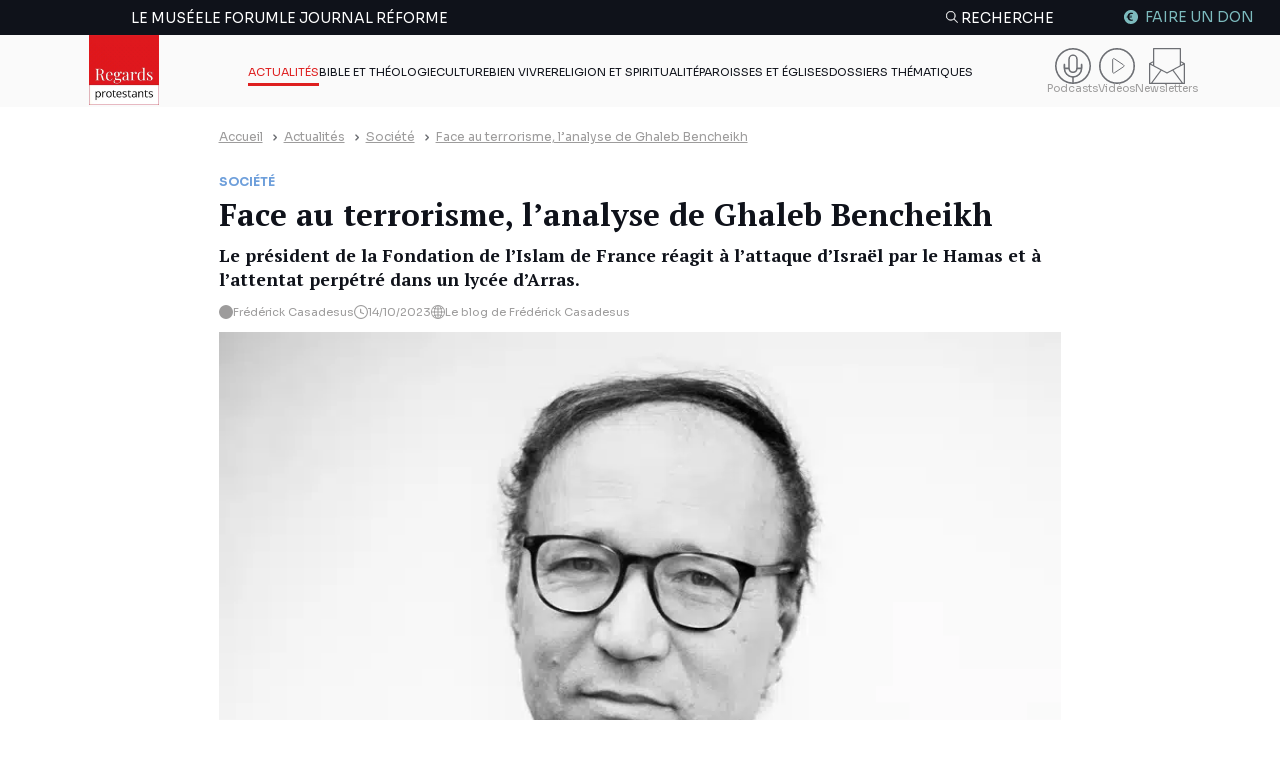

--- FILE ---
content_type: text/html; charset=UTF-8
request_url: https://regardsprotestants.com/actualites/face-au-terrorisme-lanalyse-de-ghaleb-bencheikh/
body_size: 38328
content:
<!doctype html>
<html lang="fr-FR">

<head><meta charset="UTF-8"><script>if(navigator.userAgent.match(/MSIE|Internet Explorer/i)||navigator.userAgent.match(/Trident\/7\..*?rv:11/i)){var href=document.location.href;if(!href.match(/[?&]nowprocket/)){if(href.indexOf("?")==-1){if(href.indexOf("#")==-1){document.location.href=href+"?nowprocket=1"}else{document.location.href=href.replace("#","?nowprocket=1#")}}else{if(href.indexOf("#")==-1){document.location.href=href+"&nowprocket=1"}else{document.location.href=href.replace("#","&nowprocket=1#")}}}}</script><script>(()=>{class RocketLazyLoadScripts{constructor(){this.v="2.0.4",this.userEvents=["keydown","keyup","mousedown","mouseup","mousemove","mouseover","mouseout","touchmove","touchstart","touchend","touchcancel","wheel","click","dblclick","input"],this.attributeEvents=["onblur","onclick","oncontextmenu","ondblclick","onfocus","onmousedown","onmouseenter","onmouseleave","onmousemove","onmouseout","onmouseover","onmouseup","onmousewheel","onscroll","onsubmit"]}async t(){this.i(),this.o(),/iP(ad|hone)/.test(navigator.userAgent)&&this.h(),this.u(),this.l(this),this.m(),this.k(this),this.p(this),this._(),await Promise.all([this.R(),this.L()]),this.lastBreath=Date.now(),this.S(this),this.P(),this.D(),this.O(),this.M(),await this.C(this.delayedScripts.normal),await this.C(this.delayedScripts.defer),await this.C(this.delayedScripts.async),await this.T(),await this.F(),await this.j(),await this.A(),window.dispatchEvent(new Event("rocket-allScriptsLoaded")),this.everythingLoaded=!0,this.lastTouchEnd&&await new Promise(t=>setTimeout(t,500-Date.now()+this.lastTouchEnd)),this.I(),this.H(),this.U(),this.W()}i(){this.CSPIssue=sessionStorage.getItem("rocketCSPIssue"),document.addEventListener("securitypolicyviolation",t=>{this.CSPIssue||"script-src-elem"!==t.violatedDirective||"data"!==t.blockedURI||(this.CSPIssue=!0,sessionStorage.setItem("rocketCSPIssue",!0))},{isRocket:!0})}o(){window.addEventListener("pageshow",t=>{this.persisted=t.persisted,this.realWindowLoadedFired=!0},{isRocket:!0}),window.addEventListener("pagehide",()=>{this.onFirstUserAction=null},{isRocket:!0})}h(){let t;function e(e){t=e}window.addEventListener("touchstart",e,{isRocket:!0}),window.addEventListener("touchend",function i(o){o.changedTouches[0]&&t.changedTouches[0]&&Math.abs(o.changedTouches[0].pageX-t.changedTouches[0].pageX)<10&&Math.abs(o.changedTouches[0].pageY-t.changedTouches[0].pageY)<10&&o.timeStamp-t.timeStamp<200&&(window.removeEventListener("touchstart",e,{isRocket:!0}),window.removeEventListener("touchend",i,{isRocket:!0}),"INPUT"===o.target.tagName&&"text"===o.target.type||(o.target.dispatchEvent(new TouchEvent("touchend",{target:o.target,bubbles:!0})),o.target.dispatchEvent(new MouseEvent("mouseover",{target:o.target,bubbles:!0})),o.target.dispatchEvent(new PointerEvent("click",{target:o.target,bubbles:!0,cancelable:!0,detail:1,clientX:o.changedTouches[0].clientX,clientY:o.changedTouches[0].clientY})),event.preventDefault()))},{isRocket:!0})}q(t){this.userActionTriggered||("mousemove"!==t.type||this.firstMousemoveIgnored?"keyup"===t.type||"mouseover"===t.type||"mouseout"===t.type||(this.userActionTriggered=!0,this.onFirstUserAction&&this.onFirstUserAction()):this.firstMousemoveIgnored=!0),"click"===t.type&&t.preventDefault(),t.stopPropagation(),t.stopImmediatePropagation(),"touchstart"===this.lastEvent&&"touchend"===t.type&&(this.lastTouchEnd=Date.now()),"click"===t.type&&(this.lastTouchEnd=0),this.lastEvent=t.type,t.composedPath&&t.composedPath()[0].getRootNode()instanceof ShadowRoot&&(t.rocketTarget=t.composedPath()[0]),this.savedUserEvents.push(t)}u(){this.savedUserEvents=[],this.userEventHandler=this.q.bind(this),this.userEvents.forEach(t=>window.addEventListener(t,this.userEventHandler,{passive:!1,isRocket:!0})),document.addEventListener("visibilitychange",this.userEventHandler,{isRocket:!0})}U(){this.userEvents.forEach(t=>window.removeEventListener(t,this.userEventHandler,{passive:!1,isRocket:!0})),document.removeEventListener("visibilitychange",this.userEventHandler,{isRocket:!0}),this.savedUserEvents.forEach(t=>{(t.rocketTarget||t.target).dispatchEvent(new window[t.constructor.name](t.type,t))})}m(){const t="return false",e=Array.from(this.attributeEvents,t=>"data-rocket-"+t),i="["+this.attributeEvents.join("],[")+"]",o="[data-rocket-"+this.attributeEvents.join("],[data-rocket-")+"]",s=(e,i,o)=>{o&&o!==t&&(e.setAttribute("data-rocket-"+i,o),e["rocket"+i]=new Function("event",o),e.setAttribute(i,t))};new MutationObserver(t=>{for(const n of t)"attributes"===n.type&&(n.attributeName.startsWith("data-rocket-")||this.everythingLoaded?n.attributeName.startsWith("data-rocket-")&&this.everythingLoaded&&this.N(n.target,n.attributeName.substring(12)):s(n.target,n.attributeName,n.target.getAttribute(n.attributeName))),"childList"===n.type&&n.addedNodes.forEach(t=>{if(t.nodeType===Node.ELEMENT_NODE)if(this.everythingLoaded)for(const i of[t,...t.querySelectorAll(o)])for(const t of i.getAttributeNames())e.includes(t)&&this.N(i,t.substring(12));else for(const e of[t,...t.querySelectorAll(i)])for(const t of e.getAttributeNames())this.attributeEvents.includes(t)&&s(e,t,e.getAttribute(t))})}).observe(document,{subtree:!0,childList:!0,attributeFilter:[...this.attributeEvents,...e]})}I(){this.attributeEvents.forEach(t=>{document.querySelectorAll("[data-rocket-"+t+"]").forEach(e=>{this.N(e,t)})})}N(t,e){const i=t.getAttribute("data-rocket-"+e);i&&(t.setAttribute(e,i),t.removeAttribute("data-rocket-"+e))}k(t){Object.defineProperty(HTMLElement.prototype,"onclick",{get(){return this.rocketonclick||null},set(e){this.rocketonclick=e,this.setAttribute(t.everythingLoaded?"onclick":"data-rocket-onclick","this.rocketonclick(event)")}})}S(t){function e(e,i){let o=e[i];e[i]=null,Object.defineProperty(e,i,{get:()=>o,set(s){t.everythingLoaded?o=s:e["rocket"+i]=o=s}})}e(document,"onreadystatechange"),e(window,"onload"),e(window,"onpageshow");try{Object.defineProperty(document,"readyState",{get:()=>t.rocketReadyState,set(e){t.rocketReadyState=e},configurable:!0}),document.readyState="loading"}catch(t){console.log("WPRocket DJE readyState conflict, bypassing")}}l(t){this.originalAddEventListener=EventTarget.prototype.addEventListener,this.originalRemoveEventListener=EventTarget.prototype.removeEventListener,this.savedEventListeners=[],EventTarget.prototype.addEventListener=function(e,i,o){o&&o.isRocket||!t.B(e,this)&&!t.userEvents.includes(e)||t.B(e,this)&&!t.userActionTriggered||e.startsWith("rocket-")||t.everythingLoaded?t.originalAddEventListener.call(this,e,i,o):(t.savedEventListeners.push({target:this,remove:!1,type:e,func:i,options:o}),"mouseenter"!==e&&"mouseleave"!==e||t.originalAddEventListener.call(this,e,t.savedUserEvents.push,o))},EventTarget.prototype.removeEventListener=function(e,i,o){o&&o.isRocket||!t.B(e,this)&&!t.userEvents.includes(e)||t.B(e,this)&&!t.userActionTriggered||e.startsWith("rocket-")||t.everythingLoaded?t.originalRemoveEventListener.call(this,e,i,o):t.savedEventListeners.push({target:this,remove:!0,type:e,func:i,options:o})}}J(t,e){this.savedEventListeners=this.savedEventListeners.filter(i=>{let o=i.type,s=i.target||window;return e!==o||t!==s||(this.B(o,s)&&(i.type="rocket-"+o),this.$(i),!1)})}H(){EventTarget.prototype.addEventListener=this.originalAddEventListener,EventTarget.prototype.removeEventListener=this.originalRemoveEventListener,this.savedEventListeners.forEach(t=>this.$(t))}$(t){t.remove?this.originalRemoveEventListener.call(t.target,t.type,t.func,t.options):this.originalAddEventListener.call(t.target,t.type,t.func,t.options)}p(t){let e;function i(e){return t.everythingLoaded?e:e.split(" ").map(t=>"load"===t||t.startsWith("load.")?"rocket-jquery-load":t).join(" ")}function o(o){function s(e){const s=o.fn[e];o.fn[e]=o.fn.init.prototype[e]=function(){return this[0]===window&&t.userActionTriggered&&("string"==typeof arguments[0]||arguments[0]instanceof String?arguments[0]=i(arguments[0]):"object"==typeof arguments[0]&&Object.keys(arguments[0]).forEach(t=>{const e=arguments[0][t];delete arguments[0][t],arguments[0][i(t)]=e})),s.apply(this,arguments),this}}if(o&&o.fn&&!t.allJQueries.includes(o)){const e={DOMContentLoaded:[],"rocket-DOMContentLoaded":[]};for(const t in e)document.addEventListener(t,()=>{e[t].forEach(t=>t())},{isRocket:!0});o.fn.ready=o.fn.init.prototype.ready=function(i){function s(){parseInt(o.fn.jquery)>2?setTimeout(()=>i.bind(document)(o)):i.bind(document)(o)}return"function"==typeof i&&(t.realDomReadyFired?!t.userActionTriggered||t.fauxDomReadyFired?s():e["rocket-DOMContentLoaded"].push(s):e.DOMContentLoaded.push(s)),o([])},s("on"),s("one"),s("off"),t.allJQueries.push(o)}e=o}t.allJQueries=[],o(window.jQuery),Object.defineProperty(window,"jQuery",{get:()=>e,set(t){o(t)}})}P(){const t=new Map;document.write=document.writeln=function(e){const i=document.currentScript,o=document.createRange(),s=i.parentElement;let n=t.get(i);void 0===n&&(n=i.nextSibling,t.set(i,n));const c=document.createDocumentFragment();o.setStart(c,0),c.appendChild(o.createContextualFragment(e)),s.insertBefore(c,n)}}async R(){return new Promise(t=>{this.userActionTriggered?t():this.onFirstUserAction=t})}async L(){return new Promise(t=>{document.addEventListener("DOMContentLoaded",()=>{this.realDomReadyFired=!0,t()},{isRocket:!0})})}async j(){return this.realWindowLoadedFired?Promise.resolve():new Promise(t=>{window.addEventListener("load",t,{isRocket:!0})})}M(){this.pendingScripts=[];this.scriptsMutationObserver=new MutationObserver(t=>{for(const e of t)e.addedNodes.forEach(t=>{"SCRIPT"!==t.tagName||t.noModule||t.isWPRocket||this.pendingScripts.push({script:t,promise:new Promise(e=>{const i=()=>{const i=this.pendingScripts.findIndex(e=>e.script===t);i>=0&&this.pendingScripts.splice(i,1),e()};t.addEventListener("load",i,{isRocket:!0}),t.addEventListener("error",i,{isRocket:!0}),setTimeout(i,1e3)})})})}),this.scriptsMutationObserver.observe(document,{childList:!0,subtree:!0})}async F(){await this.X(),this.pendingScripts.length?(await this.pendingScripts[0].promise,await this.F()):this.scriptsMutationObserver.disconnect()}D(){this.delayedScripts={normal:[],async:[],defer:[]},document.querySelectorAll("script[type$=rocketlazyloadscript]").forEach(t=>{t.hasAttribute("data-rocket-src")?t.hasAttribute("async")&&!1!==t.async?this.delayedScripts.async.push(t):t.hasAttribute("defer")&&!1!==t.defer||"module"===t.getAttribute("data-rocket-type")?this.delayedScripts.defer.push(t):this.delayedScripts.normal.push(t):this.delayedScripts.normal.push(t)})}async _(){await this.L();let t=[];document.querySelectorAll("script[type$=rocketlazyloadscript][data-rocket-src]").forEach(e=>{let i=e.getAttribute("data-rocket-src");if(i&&!i.startsWith("data:")){i.startsWith("//")&&(i=location.protocol+i);try{const o=new URL(i).origin;o!==location.origin&&t.push({src:o,crossOrigin:e.crossOrigin||"module"===e.getAttribute("data-rocket-type")})}catch(t){}}}),t=[...new Map(t.map(t=>[JSON.stringify(t),t])).values()],this.Y(t,"preconnect")}async G(t){if(await this.K(),!0!==t.noModule||!("noModule"in HTMLScriptElement.prototype))return new Promise(e=>{let i;function o(){(i||t).setAttribute("data-rocket-status","executed"),e()}try{if(navigator.userAgent.includes("Firefox/")||""===navigator.vendor||this.CSPIssue)i=document.createElement("script"),[...t.attributes].forEach(t=>{let e=t.nodeName;"type"!==e&&("data-rocket-type"===e&&(e="type"),"data-rocket-src"===e&&(e="src"),i.setAttribute(e,t.nodeValue))}),t.text&&(i.text=t.text),t.nonce&&(i.nonce=t.nonce),i.hasAttribute("src")?(i.addEventListener("load",o,{isRocket:!0}),i.addEventListener("error",()=>{i.setAttribute("data-rocket-status","failed-network"),e()},{isRocket:!0}),setTimeout(()=>{i.isConnected||e()},1)):(i.text=t.text,o()),i.isWPRocket=!0,t.parentNode.replaceChild(i,t);else{const i=t.getAttribute("data-rocket-type"),s=t.getAttribute("data-rocket-src");i?(t.type=i,t.removeAttribute("data-rocket-type")):t.removeAttribute("type"),t.addEventListener("load",o,{isRocket:!0}),t.addEventListener("error",i=>{this.CSPIssue&&i.target.src.startsWith("data:")?(console.log("WPRocket: CSP fallback activated"),t.removeAttribute("src"),this.G(t).then(e)):(t.setAttribute("data-rocket-status","failed-network"),e())},{isRocket:!0}),s?(t.fetchPriority="high",t.removeAttribute("data-rocket-src"),t.src=s):t.src="data:text/javascript;base64,"+window.btoa(unescape(encodeURIComponent(t.text)))}}catch(i){t.setAttribute("data-rocket-status","failed-transform"),e()}});t.setAttribute("data-rocket-status","skipped")}async C(t){const e=t.shift();return e?(e.isConnected&&await this.G(e),this.C(t)):Promise.resolve()}O(){this.Y([...this.delayedScripts.normal,...this.delayedScripts.defer,...this.delayedScripts.async],"preload")}Y(t,e){this.trash=this.trash||[];let i=!0;var o=document.createDocumentFragment();t.forEach(t=>{const s=t.getAttribute&&t.getAttribute("data-rocket-src")||t.src;if(s&&!s.startsWith("data:")){const n=document.createElement("link");n.href=s,n.rel=e,"preconnect"!==e&&(n.as="script",n.fetchPriority=i?"high":"low"),t.getAttribute&&"module"===t.getAttribute("data-rocket-type")&&(n.crossOrigin=!0),t.crossOrigin&&(n.crossOrigin=t.crossOrigin),t.integrity&&(n.integrity=t.integrity),t.nonce&&(n.nonce=t.nonce),o.appendChild(n),this.trash.push(n),i=!1}}),document.head.appendChild(o)}W(){this.trash.forEach(t=>t.remove())}async T(){try{document.readyState="interactive"}catch(t){}this.fauxDomReadyFired=!0;try{await this.K(),this.J(document,"readystatechange"),document.dispatchEvent(new Event("rocket-readystatechange")),await this.K(),document.rocketonreadystatechange&&document.rocketonreadystatechange(),await this.K(),this.J(document,"DOMContentLoaded"),document.dispatchEvent(new Event("rocket-DOMContentLoaded")),await this.K(),this.J(window,"DOMContentLoaded"),window.dispatchEvent(new Event("rocket-DOMContentLoaded"))}catch(t){console.error(t)}}async A(){try{document.readyState="complete"}catch(t){}try{await this.K(),this.J(document,"readystatechange"),document.dispatchEvent(new Event("rocket-readystatechange")),await this.K(),document.rocketonreadystatechange&&document.rocketonreadystatechange(),await this.K(),this.J(window,"load"),window.dispatchEvent(new Event("rocket-load")),await this.K(),window.rocketonload&&window.rocketonload(),await this.K(),this.allJQueries.forEach(t=>t(window).trigger("rocket-jquery-load")),await this.K(),this.J(window,"pageshow");const t=new Event("rocket-pageshow");t.persisted=this.persisted,window.dispatchEvent(t),await this.K(),window.rocketonpageshow&&window.rocketonpageshow({persisted:this.persisted})}catch(t){console.error(t)}}async K(){Date.now()-this.lastBreath>45&&(await this.X(),this.lastBreath=Date.now())}async X(){return document.hidden?new Promise(t=>setTimeout(t)):new Promise(t=>requestAnimationFrame(t))}B(t,e){return e===document&&"readystatechange"===t||(e===document&&"DOMContentLoaded"===t||(e===window&&"DOMContentLoaded"===t||(e===window&&"load"===t||e===window&&"pageshow"===t)))}static run(){(new RocketLazyLoadScripts).t()}}RocketLazyLoadScripts.run()})();</script>
	
	<meta http-equiv="x-ua-compatible" content="ie=edge">
	<meta name="viewport" content="width=device-width, initial-scale=1">
	<link rel="preconnect" href="https://fonts.googleapis.com">
	<link rel="preconnect" href="https://fonts.gstatic.com" crossorigin>
	

        <!-- Francophone sans ciblage -->
    <link rel="alternate" hreflang="fr" href="https://regardsprotestants.com/actualites/face-au-terrorisme-lanalyse-de-ghaleb-bencheikh/">
    <!-- France -->
    <link rel="alternate" hreflang="fr-fr" href="https://regardsprotestants.com/actualites/face-au-terrorisme-lanalyse-de-ghaleb-bencheikh/">
    <!-- Canada -->
    <link rel="alternate" hreflang="fr-ca" href="https://regardsprotestants.com/actualites/face-au-terrorisme-lanalyse-de-ghaleb-bencheikh/">
    <!-- Belgique -->
    <link rel="alternate" hreflang="fr-be" href="https://regardsprotestants.com/actualites/face-au-terrorisme-lanalyse-de-ghaleb-bencheikh/">
    <!-- Suisse -->
    <link rel="alternate" hreflang="fr-ch" href="https://regardsprotestants.com/actualites/face-au-terrorisme-lanalyse-de-ghaleb-bencheikh/">
    <!-- Luxembourg -->
    <link rel="alternate" hreflang="fr-lu" href="https://regardsprotestants.com/actualites/face-au-terrorisme-lanalyse-de-ghaleb-bencheikh/">
    <!-- Afrique francophone -->
    <!-- Guinée -->
    <link rel="alternate" hreflang="fr-gn" href="https://regardsprotestants.com/actualites/face-au-terrorisme-lanalyse-de-ghaleb-bencheikh/">
    <!-- Burkina -->
    <link rel="alternate" hreflang="fr-bf" href="https://regardsprotestants.com/actualites/face-au-terrorisme-lanalyse-de-ghaleb-bencheikh/">
    <!-- Congo -->
    <link rel="alternate" hreflang="fr-cg" href="https://regardsprotestants.com/actualites/face-au-terrorisme-lanalyse-de-ghaleb-bencheikh/">
    <!-- Côte d'Ivoire -->
    <link rel="alternate" hreflang="fr-ci" href="https://regardsprotestants.com/actualites/face-au-terrorisme-lanalyse-de-ghaleb-bencheikh/">
    <!-- Mali -->
    <link rel="alternate" hreflang="fr-ml" href="https://regardsprotestants.com/actualites/face-au-terrorisme-lanalyse-de-ghaleb-bencheikh/">
    <!-- Cameroun -->
    <link rel="alternate" hreflang="fr-cm" href="https://regardsprotestants.com/actualites/face-au-terrorisme-lanalyse-de-ghaleb-bencheikh/">
    <!-- Sénégal -->
    <link rel="alternate" hreflang="fr-sn" href="https://regardsprotestants.com/actualites/face-au-terrorisme-lanalyse-de-ghaleb-bencheikh/">

    <link rel="icon" type="image/png" href="https://regardsprotestants.com/favicon-96x96.png" sizes="96x96" />
    <link rel="icon" type="image/svg+xml" href="https://regardsprotestants.com/favicon.svg" />
    <link rel="shortcut icon" href="https://regardsprotestants.com/favicon.ico" />
    <link rel="apple-touch-icon" sizes="180x180" href="https://regardsprotestants.com/apple-touch-icon.png" />
    <meta name="apple-mobile-web-app-title" content="Regards Protestants" />
    <link rel="manifest" href="https://regardsprotestants.com/site.webmanifest" />

	<meta name='robots' content='index, follow, max-image-preview:large, max-snippet:-1, max-video-preview:-1' />
	<style>img:is([sizes="auto" i], [sizes^="auto," i]) { contain-intrinsic-size: 3000px 1500px }</style>
	
	<!-- This site is optimized with the Yoast SEO Premium plugin v20.7 (Yoast SEO v25.9) - https://yoast.com/wordpress/plugins/seo/ -->
	<title>Face au terrorisme, l’analyse de Ghaleb Bencheikh &#8211; Regards protestants</title>
<link data-rocket-preload as="style" href="https://fonts.googleapis.com/css2?family=PT+Serif:ital,wght@0,400;0,700;1,400&#038;family=Sora:wght@300;400;500;700&#038;display=swap" rel="preload">
<link href="https://fonts.googleapis.com/css2?family=PT+Serif:ital,wght@0,400;0,700;1,400&#038;family=Sora:wght@300;400;500;700&#038;display=swap" media="print" onload="this.media=&#039;all&#039;" rel="stylesheet">
<noscript><link rel="stylesheet" href="https://fonts.googleapis.com/css2?family=PT+Serif:ital,wght@0,400;0,700;1,400&#038;family=Sora:wght@300;400;500;700&#038;display=swap"></noscript>
	<meta name="description" content="Le président de la Fondation de l’Islam de France réagit à l’attaque d’Israël par le Hamas et à l’attentat perpétré dans un lycée d’Arras." />
	<link rel="canonical" href="https://regardsprotestants.com/actualites/face-au-terrorisme-lanalyse-de-ghaleb-bencheikh/" />
	<meta property="og:locale" content="fr_FR" />
	<meta property="og:type" content="article" />
	<meta property="og:title" content="Face au terrorisme, l’analyse de Ghaleb Bencheikh" />
	<meta property="og:description" content="Le président de la Fondation de l’Islam de France réagit à l’attaque d’Israël par le Hamas et à l’attentat perpétré dans un lycée d’Arras." />
	<meta property="og:url" content="https://regardsprotestants.com/actualites/face-au-terrorisme-lanalyse-de-ghaleb-bencheikh/" />
	<meta property="og:site_name" content="Regards protestants" />
	<meta property="article:publisher" content="https://www.facebook.com/Regardsprotestants" />
	<meta property="article:published_time" content="2023-10-14T08:40:26+00:00" />
	<meta property="article:modified_time" content="2023-10-17T16:02:10+00:00" />
	<meta property="og:image" content="https://regardsprotestants.com/wp-content/uploads/2023/10/Ghaleb-Bencheikh-©-Astrid-di-Crollalanza-2.jpg" />
	<meta property="og:image:width" content="800" />
	<meta property="og:image:height" content="625" />
	<meta property="og:image:type" content="image/jpeg" />
	<meta name="author" content="Isabelle" />
	<meta name="twitter:card" content="summary_large_image" />
	<meta name="twitter:creator" content="@Reg_Protestants" />
	<meta name="twitter:site" content="@Reg_Protestants" />
	<meta name="twitter:label1" content="Écrit par" />
	<meta name="twitter:data1" content="Isabelle" />
	<meta name="twitter:label2" content="Durée de lecture estimée" />
	<meta name="twitter:data2" content="4 minutes" />
	<script type="application/ld+json" class="yoast-schema-graph">{"@context":"https://schema.org","@graph":[{"@type":"NewsArticle","@id":"https://regardsprotestants.com/actualites/face-au-terrorisme-lanalyse-de-ghaleb-bencheikh/#article","isPartOf":{"@id":"https://regardsprotestants.com/actualites/face-au-terrorisme-lanalyse-de-ghaleb-bencheikh/"},"author":{"name":"Isabelle","@id":"https://regardsprotestants.com/#/schema/person/0fa0ed5fa37784a6071b124f59750b67"},"headline":"Face au terrorisme, l’analyse de Ghaleb Bencheikh","datePublished":"2023-10-14T08:40:26+00:00","dateModified":"2023-10-17T16:02:10+00:00","mainEntityOfPage":{"@id":"https://regardsprotestants.com/actualites/face-au-terrorisme-lanalyse-de-ghaleb-bencheikh/"},"wordCount":909,"publisher":{"@id":"https://regardsprotestants.com/#organization"},"image":{"@id":"https://regardsprotestants.com/actualites/face-au-terrorisme-lanalyse-de-ghaleb-bencheikh/#primaryimage"},"thumbnailUrl":"https://regardsprotestants.com/wp-content/uploads/2023/10/Ghaleb-Bencheikh-©-Astrid-di-Crollalanza-2.jpg","articleSection":["Société","Actualités"],"inLanguage":"fr-FR","copyrightYear":"2023","copyrightHolder":{"@id":"https://regardsprotestants.com/#organization"}},{"@type":"WebPage","@id":"https://regardsprotestants.com/actualites/face-au-terrorisme-lanalyse-de-ghaleb-bencheikh/","url":"https://regardsprotestants.com/actualites/face-au-terrorisme-lanalyse-de-ghaleb-bencheikh/","name":"Face au terrorisme, l’analyse de Ghaleb Bencheikh &#8211; Regards protestants","isPartOf":{"@id":"https://regardsprotestants.com/#website"},"primaryImageOfPage":{"@id":"https://regardsprotestants.com/actualites/face-au-terrorisme-lanalyse-de-ghaleb-bencheikh/#primaryimage"},"image":{"@id":"https://regardsprotestants.com/actualites/face-au-terrorisme-lanalyse-de-ghaleb-bencheikh/#primaryimage"},"thumbnailUrl":"https://regardsprotestants.com/wp-content/uploads/2023/10/Ghaleb-Bencheikh-©-Astrid-di-Crollalanza-2.jpg","datePublished":"2023-10-14T08:40:26+00:00","dateModified":"2023-10-17T16:02:10+00:00","description":"Le président de la Fondation de l’Islam de France réagit à l’attaque d’Israël par le Hamas et à l’attentat perpétré dans un lycée d’Arras.","breadcrumb":{"@id":"https://regardsprotestants.com/actualites/face-au-terrorisme-lanalyse-de-ghaleb-bencheikh/#breadcrumb"},"inLanguage":"fr-FR","potentialAction":[{"@type":"ReadAction","target":["https://regardsprotestants.com/actualites/face-au-terrorisme-lanalyse-de-ghaleb-bencheikh/"]}]},{"@type":"ImageObject","inLanguage":"fr-FR","@id":"https://regardsprotestants.com/actualites/face-au-terrorisme-lanalyse-de-ghaleb-bencheikh/#primaryimage","url":"https://regardsprotestants.com/wp-content/uploads/2023/10/Ghaleb-Bencheikh-©-Astrid-di-Crollalanza-2.jpg","contentUrl":"https://regardsprotestants.com/wp-content/uploads/2023/10/Ghaleb-Bencheikh-©-Astrid-di-Crollalanza-2.jpg","width":800,"height":625,"caption":"Ghaleb Bencheikh"},{"@type":"BreadcrumbList","@id":"https://regardsprotestants.com/actualites/face-au-terrorisme-lanalyse-de-ghaleb-bencheikh/#breadcrumb","itemListElement":[{"@type":"ListItem","position":1,"name":"Accueil","item":"https://regardsprotestants.com/"},{"@type":"ListItem","position":2,"name":"Actualités","item":"https://regardsprotestants.com/rubrique/actualites/"},{"@type":"ListItem","position":3,"name":"Face au terrorisme, l’analyse de Ghaleb Bencheikh"}]},{"@type":"WebSite","@id":"https://regardsprotestants.com/#website","url":"https://regardsprotestants.com/","name":"Regards protestants","description":"L&#039;actualité vue par les médias protestants","publisher":{"@id":"https://regardsprotestants.com/#organization"},"potentialAction":[{"@type":"SearchAction","target":{"@type":"EntryPoint","urlTemplate":"https://regardsprotestants.com/?s={search_term_string}"},"query-input":{"@type":"PropertyValueSpecification","valueRequired":true,"valueName":"search_term_string"}}],"inLanguage":"fr-FR"},{"@type":"Organization","@id":"https://regardsprotestants.com/#organization","name":"Regards Protestants","url":"https://regardsprotestants.com/","logo":{"@type":"ImageObject","inLanguage":"fr-FR","@id":"https://regardsprotestants.com/#/schema/logo/image/","url":"https://regardsprotestants.com/wp-content/uploads/2018/05/Logo_Regards-protestants_500-x-500.jpg","contentUrl":"https://regardsprotestants.com/wp-content/uploads/2018/05/Logo_Regards-protestants_500-x-500.jpg","width":500,"height":500,"caption":"Regards Protestants"},"image":{"@id":"https://regardsprotestants.com/#/schema/logo/image/"},"sameAs":["https://www.facebook.com/Regardsprotestants","https://x.com/Reg_Protestants","https://www.instagram.com/regardsprotestants/","https://www.youtube.com/c/Regardsprotestantsofficiel","https://www.tiktok.com/@regardsprotestants","https://regardsprotestants.com/feed/"]},{"@type":"Person","@id":"https://regardsprotestants.com/#/schema/person/0fa0ed5fa37784a6071b124f59750b67","name":"Isabelle","image":{"@type":"ImageObject","inLanguage":"fr-FR","@id":"https://regardsprotestants.com/#/schema/person/image/","url":"https://secure.gravatar.com/avatar/65a0f92971bfb30c8180f2a139b4fc330faa14e8883934834ea7a5e98feae202?s=96&d=mm&r=g","contentUrl":"https://secure.gravatar.com/avatar/65a0f92971bfb30c8180f2a139b4fc330faa14e8883934834ea7a5e98feae202?s=96&d=mm&r=g","caption":"Isabelle"}}]}</script>
	<!-- / Yoast SEO Premium plugin. -->


<link href='https://fonts.gstatic.com' crossorigin rel='preconnect' />
<link rel='stylesheet' id='post-views-counter-frontend-css' href='https://regardsprotestants.com/wp-content/plugins/post-views-counter/css/frontend.min.css?ver=1.5.5' media='all' />
<style id='classic-theme-styles-inline-css'>
/*! This file is auto-generated */
.wp-block-button__link{color:#fff;background-color:#32373c;border-radius:9999px;box-shadow:none;text-decoration:none;padding:calc(.667em + 2px) calc(1.333em + 2px);font-size:1.125em}.wp-block-file__button{background:#32373c;color:#fff;text-decoration:none}
</style>
<link rel='stylesheet' id='wp-components-css' href='https://regardsprotestants.com/wp-includes/css/dist/components/style.min.css?ver=6.8.3' media='all' />
<link rel='stylesheet' id='wp-preferences-css' href='https://regardsprotestants.com/wp-includes/css/dist/preferences/style.min.css?ver=6.8.3' media='all' />
<link rel='stylesheet' id='wp-block-editor-css' href='https://regardsprotestants.com/wp-includes/css/dist/block-editor/style.min.css?ver=6.8.3' media='all' />
<link data-minify="1" rel='stylesheet' id='popup-maker-block-library-style-css' href='https://regardsprotestants.com/wp-content/cache/min/1/wp-content/plugins/popup-maker/dist/packages/block-library-style.css?ver=1767880685' media='all' />
<style id='global-styles-inline-css'>
:root{--wp--preset--aspect-ratio--square: 1;--wp--preset--aspect-ratio--4-3: 4/3;--wp--preset--aspect-ratio--3-4: 3/4;--wp--preset--aspect-ratio--3-2: 3/2;--wp--preset--aspect-ratio--2-3: 2/3;--wp--preset--aspect-ratio--16-9: 16/9;--wp--preset--aspect-ratio--9-16: 9/16;--wp--preset--color--black: #000000;--wp--preset--color--cyan-bluish-gray: #abb8c3;--wp--preset--color--white: #ffffff;--wp--preset--color--pale-pink: #f78da7;--wp--preset--color--vivid-red: #cf2e2e;--wp--preset--color--luminous-vivid-orange: #ff6900;--wp--preset--color--luminous-vivid-amber: #fcb900;--wp--preset--color--light-green-cyan: #7bdcb5;--wp--preset--color--vivid-green-cyan: #00d084;--wp--preset--color--pale-cyan-blue: #8ed1fc;--wp--preset--color--vivid-cyan-blue: #0693e3;--wp--preset--color--vivid-purple: #9b51e0;--wp--preset--gradient--vivid-cyan-blue-to-vivid-purple: linear-gradient(135deg,rgba(6,147,227,1) 0%,rgb(155,81,224) 100%);--wp--preset--gradient--light-green-cyan-to-vivid-green-cyan: linear-gradient(135deg,rgb(122,220,180) 0%,rgb(0,208,130) 100%);--wp--preset--gradient--luminous-vivid-amber-to-luminous-vivid-orange: linear-gradient(135deg,rgba(252,185,0,1) 0%,rgba(255,105,0,1) 100%);--wp--preset--gradient--luminous-vivid-orange-to-vivid-red: linear-gradient(135deg,rgba(255,105,0,1) 0%,rgb(207,46,46) 100%);--wp--preset--gradient--very-light-gray-to-cyan-bluish-gray: linear-gradient(135deg,rgb(238,238,238) 0%,rgb(169,184,195) 100%);--wp--preset--gradient--cool-to-warm-spectrum: linear-gradient(135deg,rgb(74,234,220) 0%,rgb(151,120,209) 20%,rgb(207,42,186) 40%,rgb(238,44,130) 60%,rgb(251,105,98) 80%,rgb(254,248,76) 100%);--wp--preset--gradient--blush-light-purple: linear-gradient(135deg,rgb(255,206,236) 0%,rgb(152,150,240) 100%);--wp--preset--gradient--blush-bordeaux: linear-gradient(135deg,rgb(254,205,165) 0%,rgb(254,45,45) 50%,rgb(107,0,62) 100%);--wp--preset--gradient--luminous-dusk: linear-gradient(135deg,rgb(255,203,112) 0%,rgb(199,81,192) 50%,rgb(65,88,208) 100%);--wp--preset--gradient--pale-ocean: linear-gradient(135deg,rgb(255,245,203) 0%,rgb(182,227,212) 50%,rgb(51,167,181) 100%);--wp--preset--gradient--electric-grass: linear-gradient(135deg,rgb(202,248,128) 0%,rgb(113,206,126) 100%);--wp--preset--gradient--midnight: linear-gradient(135deg,rgb(2,3,129) 0%,rgb(40,116,252) 100%);--wp--preset--font-size--small: 13px;--wp--preset--font-size--medium: 20px;--wp--preset--font-size--large: 36px;--wp--preset--font-size--x-large: 42px;--wp--preset--spacing--20: 0.44rem;--wp--preset--spacing--30: 0.67rem;--wp--preset--spacing--40: 1rem;--wp--preset--spacing--50: 1.5rem;--wp--preset--spacing--60: 2.25rem;--wp--preset--spacing--70: 3.38rem;--wp--preset--spacing--80: 5.06rem;--wp--preset--shadow--natural: 6px 6px 9px rgba(0, 0, 0, 0.2);--wp--preset--shadow--deep: 12px 12px 50px rgba(0, 0, 0, 0.4);--wp--preset--shadow--sharp: 6px 6px 0px rgba(0, 0, 0, 0.2);--wp--preset--shadow--outlined: 6px 6px 0px -3px rgba(255, 255, 255, 1), 6px 6px rgba(0, 0, 0, 1);--wp--preset--shadow--crisp: 6px 6px 0px rgba(0, 0, 0, 1);}:where(.is-layout-flex){gap: 0.5em;}:where(.is-layout-grid){gap: 0.5em;}body .is-layout-flex{display: flex;}.is-layout-flex{flex-wrap: wrap;align-items: center;}.is-layout-flex > :is(*, div){margin: 0;}body .is-layout-grid{display: grid;}.is-layout-grid > :is(*, div){margin: 0;}:where(.wp-block-columns.is-layout-flex){gap: 2em;}:where(.wp-block-columns.is-layout-grid){gap: 2em;}:where(.wp-block-post-template.is-layout-flex){gap: 1.25em;}:where(.wp-block-post-template.is-layout-grid){gap: 1.25em;}.has-black-color{color: var(--wp--preset--color--black) !important;}.has-cyan-bluish-gray-color{color: var(--wp--preset--color--cyan-bluish-gray) !important;}.has-white-color{color: var(--wp--preset--color--white) !important;}.has-pale-pink-color{color: var(--wp--preset--color--pale-pink) !important;}.has-vivid-red-color{color: var(--wp--preset--color--vivid-red) !important;}.has-luminous-vivid-orange-color{color: var(--wp--preset--color--luminous-vivid-orange) !important;}.has-luminous-vivid-amber-color{color: var(--wp--preset--color--luminous-vivid-amber) !important;}.has-light-green-cyan-color{color: var(--wp--preset--color--light-green-cyan) !important;}.has-vivid-green-cyan-color{color: var(--wp--preset--color--vivid-green-cyan) !important;}.has-pale-cyan-blue-color{color: var(--wp--preset--color--pale-cyan-blue) !important;}.has-vivid-cyan-blue-color{color: var(--wp--preset--color--vivid-cyan-blue) !important;}.has-vivid-purple-color{color: var(--wp--preset--color--vivid-purple) !important;}.has-black-background-color{background-color: var(--wp--preset--color--black) !important;}.has-cyan-bluish-gray-background-color{background-color: var(--wp--preset--color--cyan-bluish-gray) !important;}.has-white-background-color{background-color: var(--wp--preset--color--white) !important;}.has-pale-pink-background-color{background-color: var(--wp--preset--color--pale-pink) !important;}.has-vivid-red-background-color{background-color: var(--wp--preset--color--vivid-red) !important;}.has-luminous-vivid-orange-background-color{background-color: var(--wp--preset--color--luminous-vivid-orange) !important;}.has-luminous-vivid-amber-background-color{background-color: var(--wp--preset--color--luminous-vivid-amber) !important;}.has-light-green-cyan-background-color{background-color: var(--wp--preset--color--light-green-cyan) !important;}.has-vivid-green-cyan-background-color{background-color: var(--wp--preset--color--vivid-green-cyan) !important;}.has-pale-cyan-blue-background-color{background-color: var(--wp--preset--color--pale-cyan-blue) !important;}.has-vivid-cyan-blue-background-color{background-color: var(--wp--preset--color--vivid-cyan-blue) !important;}.has-vivid-purple-background-color{background-color: var(--wp--preset--color--vivid-purple) !important;}.has-black-border-color{border-color: var(--wp--preset--color--black) !important;}.has-cyan-bluish-gray-border-color{border-color: var(--wp--preset--color--cyan-bluish-gray) !important;}.has-white-border-color{border-color: var(--wp--preset--color--white) !important;}.has-pale-pink-border-color{border-color: var(--wp--preset--color--pale-pink) !important;}.has-vivid-red-border-color{border-color: var(--wp--preset--color--vivid-red) !important;}.has-luminous-vivid-orange-border-color{border-color: var(--wp--preset--color--luminous-vivid-orange) !important;}.has-luminous-vivid-amber-border-color{border-color: var(--wp--preset--color--luminous-vivid-amber) !important;}.has-light-green-cyan-border-color{border-color: var(--wp--preset--color--light-green-cyan) !important;}.has-vivid-green-cyan-border-color{border-color: var(--wp--preset--color--vivid-green-cyan) !important;}.has-pale-cyan-blue-border-color{border-color: var(--wp--preset--color--pale-cyan-blue) !important;}.has-vivid-cyan-blue-border-color{border-color: var(--wp--preset--color--vivid-cyan-blue) !important;}.has-vivid-purple-border-color{border-color: var(--wp--preset--color--vivid-purple) !important;}.has-vivid-cyan-blue-to-vivid-purple-gradient-background{background: var(--wp--preset--gradient--vivid-cyan-blue-to-vivid-purple) !important;}.has-light-green-cyan-to-vivid-green-cyan-gradient-background{background: var(--wp--preset--gradient--light-green-cyan-to-vivid-green-cyan) !important;}.has-luminous-vivid-amber-to-luminous-vivid-orange-gradient-background{background: var(--wp--preset--gradient--luminous-vivid-amber-to-luminous-vivid-orange) !important;}.has-luminous-vivid-orange-to-vivid-red-gradient-background{background: var(--wp--preset--gradient--luminous-vivid-orange-to-vivid-red) !important;}.has-very-light-gray-to-cyan-bluish-gray-gradient-background{background: var(--wp--preset--gradient--very-light-gray-to-cyan-bluish-gray) !important;}.has-cool-to-warm-spectrum-gradient-background{background: var(--wp--preset--gradient--cool-to-warm-spectrum) !important;}.has-blush-light-purple-gradient-background{background: var(--wp--preset--gradient--blush-light-purple) !important;}.has-blush-bordeaux-gradient-background{background: var(--wp--preset--gradient--blush-bordeaux) !important;}.has-luminous-dusk-gradient-background{background: var(--wp--preset--gradient--luminous-dusk) !important;}.has-pale-ocean-gradient-background{background: var(--wp--preset--gradient--pale-ocean) !important;}.has-electric-grass-gradient-background{background: var(--wp--preset--gradient--electric-grass) !important;}.has-midnight-gradient-background{background: var(--wp--preset--gradient--midnight) !important;}.has-small-font-size{font-size: var(--wp--preset--font-size--small) !important;}.has-medium-font-size{font-size: var(--wp--preset--font-size--medium) !important;}.has-large-font-size{font-size: var(--wp--preset--font-size--large) !important;}.has-x-large-font-size{font-size: var(--wp--preset--font-size--x-large) !important;}
:where(.wp-block-post-template.is-layout-flex){gap: 1.25em;}:where(.wp-block-post-template.is-layout-grid){gap: 1.25em;}
:where(.wp-block-columns.is-layout-flex){gap: 2em;}:where(.wp-block-columns.is-layout-grid){gap: 2em;}
:root :where(.wp-block-pullquote){font-size: 1.5em;line-height: 1.6;}
</style>
<link rel='stylesheet' id='cmplz-general-css' href='https://regardsprotestants.com/wp-content/plugins/complianz-gdpr/assets/css/cookieblocker.min.css?ver=1758176345' media='all' />
<link data-minify="1" rel='stylesheet' id='popularTag-css' href='https://regardsprotestants.com/wp-content/cache/min/1/wp-content/plugins/popular-relevant-tags/public/assets/popularTag.css?ver=1767880685' media='all' />
<link data-minify="1" rel='stylesheet' id='style-css' href='https://regardsprotestants.com/wp-content/cache/background-css/1/regardsprotestants.com/wp-content/cache/min/1/wp-content/themes/repro-prod/dist/assets/css/style.css?ver=1767880685&wpr_t=1768989443' media='' />
<link rel="https://api.w.org/" href="https://regardsprotestants.com/wp-json/" /><link rel="alternate" title="JSON" type="application/json" href="https://regardsprotestants.com/wp-json/wp/v2/posts/187820" /><link rel="alternate" title="oEmbed (JSON)" type="application/json+oembed" href="https://regardsprotestants.com/wp-json/oembed/1.0/embed?url=https%3A%2F%2Fregardsprotestants.com%2Factualites%2Fface-au-terrorisme-lanalyse-de-ghaleb-bencheikh%2F" />
<link rel="alternate" title="oEmbed (XML)" type="text/xml+oembed" href="https://regardsprotestants.com/wp-json/oembed/1.0/embed?url=https%3A%2F%2Fregardsprotestants.com%2Factualites%2Fface-au-terrorisme-lanalyse-de-ghaleb-bencheikh%2F&#038;format=xml" />
			<style>.cmplz-hidden {
					display: none !important;
				}</style><noscript><style id="rocket-lazyload-nojs-css">.rll-youtube-player, [data-lazy-src]{display:none !important;}</style></noscript>	<script type="rocketlazyloadscript">
        var _mtm = window._mtm = window._mtm || [];
        _mtm.push({'mtm.startTime': (new Date().getTime()), 'event': 'mtm.Start'});
        var d=document, g=d.createElement('script'), s=d.getElementsByTagName('script')[0];
        g.async=true; g.src='https://stats.fondationbersier.fr/js/container_Df9plrXV.js'; s.parentNode.insertBefore(g,s);
	</script>
	<!-- End Matomo Tag Manager -->
	<noscript><p><img src="https://stats.fondationbersier.fr/matomo.php?idsite=4&amp;rec=1" style="border:0;" alt=""/>
		</p></noscript>
	<!-- End Matomo Code -->

	<!-- Global site tag (gtag.js) - Google Analytics -->
	<script type="text/plain" data-service="google-analytics" data-category="statistics" async data-cmplz-src="https://www.googletagmanager.com/gtag/js?id=UA-36781279-1"></script>
	<script type="text/plain" data-category="statistics"
			data-service="gtag">
		window.dataLayer = window.dataLayer || [];

		function gtag() {
			window.dataLayer.push(arguments);
		}

		gtag('js', new Date());

		gtag('config', 'UA-36781279-1');
	</script>

	<!-- Google Tag Manager -->
	<script type="text/plain" data-category="statistics"
			data-service="gtm">(function (w, d, s, l, i) {
			w[l] = w[l] || [];
			w[l].push({
				'gtm.start':
					new Date().getTime(), event: 'gtm.js'
			});
			var f                          = d.getElementsByTagName(s)[0],
			    j = d.createElement(s), dl = l != 'dataLayer' ? '&l=' + l : '';
			j.async = true;
			j.src =
				'https://www.googletagmanager.com/gtm.js?id=' + i + dl;
			f.parentNode.insertBefore(j, f);
		})(window, document, 'script', 'dataLayer', 'GTM-WGH669');</script>

	<!-- Facebook Pixel Code -->
	<script data-service="facebook" data-category="marketing" type="text/plain" data-category="statistics"
			data-service="facebook">
		!function (f, b, e, v, n, t, s) {
			if (f.fbq) return;
			n = f.fbq = function () {
				n.callMethod ?
					n.callMethod.apply(n, arguments) : n.queue.push(arguments)
			};
			if (!f._fbq) f._fbq = n;
			n.push    = n;
			n.loaded  = !0;
			n.version = '2.0';
			n.queue   = [];
			t         = b.createElement(e);
			t.async   = !0;
			t.src     = v;
			s         = b.getElementsByTagName(e)[0];
			s.parentNode.insertBefore(t, s)
		}(window, document, 'script',
			'https://connect.facebook.net/en_US/fbevents.js');
		fbq('init', '1825125567564913');
		fbq('track', 'PageView');
	</script>
	<noscript>
		<img height="1" width="1" style="display:none" src="https://www.facebook.com/tr?id=1825125567564913&ev=PageView&noscript=1"/>
	</noscript>
	<!-- End Facebook Pixel Code -->

<style id="wpr-lazyload-bg-container"></style><style id="wpr-lazyload-bg-exclusion"></style>
<noscript>
<style id="wpr-lazyload-bg-nostyle">.bg-noise{--wpr-bg-eb8ff045-9950-4531-a783-f1a07e8121f7: url('https://regardsprotestants.com/assets/images/bg-noise.png');}.home .on-footer:before,.post-type-archive-podcast .on-footer:before,.post-type-archive-video .on-footer:before,.template-subcat .on-footer:before{--wpr-bg-8e88e507-89b1-4220-9455-49b8b98175e9: url('https://regardsprotestants.com/assets/images/bg-noise.png');}.on-footer:before{--wpr-bg-4bcf7b4f-fc6b-473d-baf7-84ff1930b77e: url('https://regardsprotestants.com/assets/images/bg-noise.png');}</style>
</noscript>
<script type="application/javascript">const rocket_pairs = [{"selector":".bg-noise","style":".bg-noise{--wpr-bg-eb8ff045-9950-4531-a783-f1a07e8121f7: url('https:\/\/regardsprotestants.com\/assets\/images\/bg-noise.png');}","hash":"eb8ff045-9950-4531-a783-f1a07e8121f7","url":"https:\/\/regardsprotestants.com\/assets\/images\/bg-noise.png"},{"selector":".home .on-footer,.post-type-archive-podcast .on-footer,.post-type-archive-video .on-footer,.template-subcat .on-footer","style":".home .on-footer:before,.post-type-archive-podcast .on-footer:before,.post-type-archive-video .on-footer:before,.template-subcat .on-footer:before{--wpr-bg-8e88e507-89b1-4220-9455-49b8b98175e9: url('https:\/\/regardsprotestants.com\/assets\/images\/bg-noise.png');}","hash":"8e88e507-89b1-4220-9455-49b8b98175e9","url":"https:\/\/regardsprotestants.com\/assets\/images\/bg-noise.png"},{"selector":".on-footer","style":".on-footer:before{--wpr-bg-4bcf7b4f-fc6b-473d-baf7-84ff1930b77e: url('https:\/\/regardsprotestants.com\/assets\/images\/bg-noise.png');}","hash":"4bcf7b4f-fc6b-473d-baf7-84ff1930b77e","url":"https:\/\/regardsprotestants.com\/assets\/images\/bg-noise.png"}]; const rocket_excluded_pairs = [];</script><meta name="generator" content="WP Rocket 3.19.4" data-wpr-features="wpr_lazyload_css_bg_img wpr_delay_js wpr_defer_js wpr_minify_js wpr_lazyload_images wpr_image_dimensions wpr_minify_css wpr_preload_links wpr_desktop" /></head>

<body data-cmplz=1 class="wp-singular post-template-default single single-post postid-187820 single-format-standard wp-custom-logo wp-theme-repro-prod">
<!-- Google Tag Manager (noscript) -->
<noscript>
	<iframe src="https://www.googletagmanager.com/ns.html?id=GTM-WGH669" height="0" width="0" style="display:none;visibility:hidden"></iframe>
</noscript>
<!-- End Google Tag Manager (noscript) -->
<header data-rocket-location-hash="a84f9ea3b6f524c289874292791af868" id="main-header">
	<div data-rocket-location-hash="f22c6f8a38960ad86e63ed3bcb7bbd18" class="container sur-menu bg-primary">
		<div data-rocket-location-hash="5e76aa31816f1c56c9c579042db019cb" class="grid">
            <nav id="navbar" class="surmenu-container col-4"><ul id="sur-menu" class="navbar-menu "><li id="menu-item-133705" class="menu-item menu-item-type-custom menu-item-object-custom menu-item-133705 menu-item-top secondary-menu-item-top"><a target="_blank" href="https://museeprotestant.org/" class="menu-item-link secondary-menu-item-link-top">Le musée</a></li>
<li id="menu-item-133706" class="menu-item menu-item-type-custom menu-item-object-custom menu-item-133706 menu-item-top secondary-menu-item-top"><a target="_blank" href="https://forumprotestant.fr/" class="menu-item-link secondary-menu-item-link-top">Le Forum</a></li>
<li id="menu-item-133707" class="menu-item menu-item-type-custom menu-item-object-custom menu-item-133707 menu-item-top secondary-menu-item-top"><a target="_blank" href="https://www.reforme.net/" class="menu-item-link secondary-menu-item-link-top">Le journal Réforme</a></li>
</ul></nav>			<div class="col-4 jc-right sur-menu--lateral">
				<nav>
					<ul class="navbar-menu --right jc-right a-center">
                        							<li class="search mr-xxxl">
								<a class="white" href="https://regardsprotestants.com/rechercher/"><svg xmlns="http://www.w3.org/2000/svg" width="12" height="12" viewBox="0 0 24.072 24.013">
  <g id="Groupe_4117" data-name="Groupe 4117" transform="translate(0.5 0.5)">
    <path id="Tracé_538" data-name="Tracé 538" d="M22.872,22.194l-7-7a9.144,9.144,0,1,0-.678.678l7,7a.479.479,0,1,0,.678-.678ZM9.109,17.26a8.15,8.15,0,1,1,8.15-8.15A8.16,8.16,0,0,1,9.109,17.26Z" transform="translate(0 0)" fill="#ffff" stroke="#ffff" stroke-width="1"/>
  </g>
</svg>
RECHERCHE</a>
							</li>
                                                							<li class="donate">
								<a href="https://regardsprotestants.com/faire-un-don/" class="donate minth"><svg xmlns="http://www.w3.org/2000/svg" width="17" height="17" viewBox="0 0 17 17">
  <path id="Exclusion_1" data-name="Exclusion 1" d="M8.5,17A8.5,8.5,0,0,1,2.49,2.49,8.5,8.5,0,1,1,14.51,14.51,8.445,8.445,0,0,1,8.5,17ZM3.262,8.669l-.138.825h1.3A4.781,4.781,0,0,0,5.875,12.1a4.526,4.526,0,0,0,3.119,1.106,5.3,5.3,0,0,0,1.846-.339l-.364-1.332A3.758,3.758,0,0,1,9.2,11.77,2.47,2.47,0,0,1,7.459,11.1a3.4,3.4,0,0,1-.918-1.61H9.311l.137-.825H6.4a5.048,5.048,0,0,1-.006-.825H9.586l.137-.825h-3.2A2.69,2.69,0,0,1,9.063,4.7a5.733,5.733,0,0,1,1.582.256l.316-1.3A7.63,7.63,0,0,0,8.8,3.308,4.4,4.4,0,0,0,4.429,7.02H3.537L3.4,7.845h.908a5.919,5.919,0,0,0,0,.825Z" transform="translate(0 0)" fill="#7dbbbe"/>
</svg>Faire un don</a>
							</li>
                        					</ul>
				</nav>
			</div>
		</div>
	</div>


	<div data-rocket-location-hash="ae720284fba4e4cea91949dc83555bb2" class="container main-menu bg-light">
		<div data-rocket-location-hash="234716dddd0c3666de69242a305d55e9" class="grid">
			<div class="main-menu--logo">
                <a href="https://regardsprotestants.com/" class="custom-logo-link" rel="home"><img width="500" height="500" src="data:image/svg+xml,%3Csvg%20xmlns='http://www.w3.org/2000/svg'%20viewBox='0%200%20500%20500'%3E%3C/svg%3E" class="custom-logo" alt="Regards protestants" decoding="async" fetchpriority="high" data-lazy-srcset="https://regardsprotestants.com/wp-content/uploads/2024/09/cropped-Logo_Regards-protestants_500-x-500.jpg.webp 500w, https://regardsprotestants.com/wp-content/uploads/2024/09/cropped-Logo_Regards-protestants_500-x-500.jpg-400x400.webp 400w, https://regardsprotestants.com/wp-content/uploads/2024/09/cropped-Logo_Regards-protestants_500-x-500.jpg-250x250.webp 250w, https://regardsprotestants.com/wp-content/uploads/2024/09/cropped-Logo_Regards-protestants_500-x-500.jpg-432x432.webp 432w, https://regardsprotestants.com/wp-content/uploads/2024/09/cropped-Logo_Regards-protestants_500-x-500.jpg-150x150.webp 150w, https://regardsprotestants.com/wp-content/uploads/2024/09/cropped-Logo_Regards-protestants_500-x-500.jpg-330x330.webp 330w" data-lazy-sizes="(max-width: 500px) 100vw, 500px" data-lazy-src="https://regardsprotestants.com/wp-content/uploads/2024/09/cropped-Logo_Regards-protestants_500-x-500.jpg.webp" /><noscript><img width="500" height="500" src="https://regardsprotestants.com/wp-content/uploads/2024/09/cropped-Logo_Regards-protestants_500-x-500.jpg.webp" class="custom-logo" alt="Regards protestants" decoding="async" fetchpriority="high" srcset="https://regardsprotestants.com/wp-content/uploads/2024/09/cropped-Logo_Regards-protestants_500-x-500.jpg.webp 500w, https://regardsprotestants.com/wp-content/uploads/2024/09/cropped-Logo_Regards-protestants_500-x-500.jpg-400x400.webp 400w, https://regardsprotestants.com/wp-content/uploads/2024/09/cropped-Logo_Regards-protestants_500-x-500.jpg-250x250.webp 250w, https://regardsprotestants.com/wp-content/uploads/2024/09/cropped-Logo_Regards-protestants_500-x-500.jpg-432x432.webp 432w, https://regardsprotestants.com/wp-content/uploads/2024/09/cropped-Logo_Regards-protestants_500-x-500.jpg-150x150.webp 150w, https://regardsprotestants.com/wp-content/uploads/2024/09/cropped-Logo_Regards-protestants_500-x-500.jpg-330x330.webp 330w" sizes="(max-width: 500px) 100vw, 500px" /></noscript></a>			</div>
            <nav id="navbar" class="menu-container main-menu--nav col-10"><ul id="main-menu" class="main-menu--nav "><li id="menu-item-133703" class="menu-item menu-item-type-taxonomy menu-item-object-category current-post-ancestor current-menu-parent current-post-parent menu-item-133703 menu-item-top primary-menu-item-top"><a href="https://regardsprotestants.com/rubrique/actualites/" class="menu-item-link primary-menu-item-link-top">Actualités</a></li>
<li id="menu-item-133700" class="menu-item menu-item-type-taxonomy menu-item-object-category menu-item-133700 menu-item-top primary-menu-item-top"><a href="https://regardsprotestants.com/rubrique/bible-theologie/" class="menu-item-link primary-menu-item-link-top">Bible et Théologie</a></li>
<li id="menu-item-133701" class="menu-item menu-item-type-taxonomy menu-item-object-category menu-item-133701 menu-item-top primary-menu-item-top"><a href="https://regardsprotestants.com/rubrique/culture/" class="menu-item-link primary-menu-item-link-top">Culture</a></li>
<li id="menu-item-133702" class="menu-item menu-item-type-taxonomy menu-item-object-category menu-item-133702 menu-item-top primary-menu-item-top"><a href="https://regardsprotestants.com/rubrique/bien-vivre/" class="menu-item-link primary-menu-item-link-top">Bien vivre</a></li>
<li id="menu-item-133699" class="menu-item menu-item-type-taxonomy menu-item-object-category menu-item-133699 menu-item-top primary-menu-item-top"><a href="https://regardsprotestants.com/rubrique/religion-spiritualite/" class="menu-item-link primary-menu-item-link-top">Religion et spiritualité</a></li>
<li id="menu-item-166310" class="menu-item menu-item-type-taxonomy menu-item-object-category menu-item-166310 menu-item-top primary-menu-item-top"><a href="https://regardsprotestants.com/rubrique/paroisses/" class="menu-item-link primary-menu-item-link-top">Paroisses et Églises</a></li>
<li id="menu-item-194748" class="menu-item menu-item-type-post_type menu-item-object-page menu-item-194748 menu-item-top primary-menu-item-top"><a href="https://regardsprotestants.com/nos-dossiers-thematiques/" class="menu-item-link primary-menu-item-link-top">Dossiers thématiques</a></li>
</ul></nav>			<div class="main-menu--access">
				<nav>
					<ul>
						<li id="podcasts" class="access-nav-item"><a href="https://regardsprotestants.com/podcast/">
                                <svg xmlns="http://www.w3.org/2000/svg" width="36" height="36" viewBox="0 0 36 36">
  <path id="Tracé_5" data-name="Tracé 5" d="M18,0A18,18,0,1,0,36,18,18.02,18.02,0,0,0,18,0ZM10.215,21.13h3.159a4.69,4.69,0,0,0,9.25,0h3.162a7.825,7.825,0,0,1-15.572,0Zm4.654-.783V10.957a3.13,3.13,0,0,1,6.261,0v9.391a3.13,3.13,0,1,1-6.261,0Zm3.913,14.047V29.7a9.4,9.4,0,0,0,8.609-9.351V16.435a.783.783,0,0,0-1.565,0v3.13H22.7V10.957a4.7,4.7,0,0,0-9.391,0v8.609h-3.13v-3.13a.783.783,0,0,0-1.565,0v3.909s0,0,0,0,0,0,0,0A9.4,9.4,0,0,0,17.217,29.7v4.7a16.435,16.435,0,1,1,1.565,0Z" fill="" stroke="none"/>
</svg>
								Podcasts</a></li>
						<li id="videos" class="access-nav-item"><a href="https://regardsprotestants.com/video/">
                                <svg id="Groupe_5667" data-name="Groupe 5667" xmlns="http://www.w3.org/2000/svg" width="36" height="36" viewBox="0 0 36 36">
  <g id="Tracé_998" data-name="Tracé 998" transform="translate(25.899 9.681) rotate(90)" fill="none" stroke-linecap="round">
    <path d="M7.32,1.248a1,1,0,0,1,1.664,0l6.284,9.425a1,1,0,0,1-.832,1.555H1.869a1,1,0,0,1-.832-1.555Z" stroke=""/>
    <path d="M 8.152117729187012 2.884440422058105 L 2.989625930786133 10.62818241119385 L 13.31460952758789 10.62818241119385 L 8.152117729187012 2.884440422058105 M 8.152119636535645 0.8027744293212891 C 8.469189643859863 0.8027744293212891 8.786259651184082 0.951207160949707 8.984169006347656 1.248072624206543 L 15.2677698135376 10.67348194122314 C 15.7108097076416 11.33803176879883 15.23441982269287 12.22818183898926 14.43571949005127 12.22818183898926 L 1.86851978302002 12.22818183898926 C 1.069819450378418 12.22818183898926 0.5934295654296875 11.33803176879883 1.036469459533691 10.67348194122314 L 7.320069313049316 1.248072624206543 C 7.517979621887207 0.951207160949707 7.835049629211426 0.8027744293212891 8.152119636535645 0.8027744293212891 Z" stroke="none" fill=""/>
  </g>
  <g id="Ellipse_1" data-name="Ellipse 1" fill="none" stroke="" stroke-width="1.6">
    <circle cx="18" cy="18" r="18" stroke="none"/>
    <circle cx="18" cy="18" r="17.2" fill="none"/>
  </g>
</svg>
								Vidéos</a></li>
						<li id="newsletters" class="access-nav-item">
							<a href="https://regardsprotestants.com/inscription-newsletter/">
                                <svg xmlns="http://www.w3.org/2000/svg" width="35.666" height="35.666" viewBox="0 0 35.666 35.666">
  <path id="Tracé_3" data-name="Tracé 3" d="M43.361,23.024l-3.722-1.985V8.575A.575.575,0,0,0,39.064,8H12.6a.575.575,0,0,0-.575.575V21.039L8.3,23.024a.576.576,0,0,0-.3.508V43.09a.575.575,0,0,0,.575.575H43.09a.575.575,0,0,0,.575-.575V23.532A.576.576,0,0,0,43.361,23.024Zm-3.722-.682,2.229,1.189-2.229,1.189ZM13.177,9.151H38.488V25.334L25.833,32.084,13.177,25.334ZM12.027,22.342v2.379L9.8,23.532ZM9.151,42.515V24.49l10.173,5.426-9.313,12.6Zm2.291,0,8.908-12.051,5.213,2.78a.575.575,0,0,0,.541,0l5.213-2.78,8.908,12.051Zm31.074,0h-.86l-9.313-12.6L42.515,24.49Z" transform="translate(-8 -8)" fill="" stroke="none"/>
</svg>
								Newsletters</a></li>
					</ul>
				</nav>
			</div>
		</div>
	</div>
</header>
<header data-rocket-location-hash="c763584ec67e638194a65a72704e2023" id="main-header--mobile" class="--mobile">
	<div data-rocket-location-hash="a9d30dd3c311649baf3f0a1fc5f9b1d0" class="container main-menu bg-light">
		<div data-rocket-location-hash="ba8ee832d390dc1be2a4a2411cc21799" class="grid">
			<div class="main-menu--logo">
				<a href="https://regardsprotestants.com/" class="custom-logo-link" rel="home"><img width="500" height="500" src="data:image/svg+xml,%3Csvg%20xmlns='http://www.w3.org/2000/svg'%20viewBox='0%200%20500%20500'%3E%3C/svg%3E" class="custom-logo" alt="Regards protestants" decoding="async" data-lazy-srcset="https://regardsprotestants.com/wp-content/uploads/2024/09/cropped-Logo_Regards-protestants_500-x-500.jpg.webp 500w, https://regardsprotestants.com/wp-content/uploads/2024/09/cropped-Logo_Regards-protestants_500-x-500.jpg-400x400.webp 400w, https://regardsprotestants.com/wp-content/uploads/2024/09/cropped-Logo_Regards-protestants_500-x-500.jpg-250x250.webp 250w, https://regardsprotestants.com/wp-content/uploads/2024/09/cropped-Logo_Regards-protestants_500-x-500.jpg-432x432.webp 432w, https://regardsprotestants.com/wp-content/uploads/2024/09/cropped-Logo_Regards-protestants_500-x-500.jpg-150x150.webp 150w, https://regardsprotestants.com/wp-content/uploads/2024/09/cropped-Logo_Regards-protestants_500-x-500.jpg-330x330.webp 330w" data-lazy-sizes="(max-width: 500px) 100vw, 500px" data-lazy-src="https://regardsprotestants.com/wp-content/uploads/2024/09/cropped-Logo_Regards-protestants_500-x-500.jpg.webp" /><noscript><img width="500" height="500" src="https://regardsprotestants.com/wp-content/uploads/2024/09/cropped-Logo_Regards-protestants_500-x-500.jpg.webp" class="custom-logo" alt="Regards protestants" decoding="async" srcset="https://regardsprotestants.com/wp-content/uploads/2024/09/cropped-Logo_Regards-protestants_500-x-500.jpg.webp 500w, https://regardsprotestants.com/wp-content/uploads/2024/09/cropped-Logo_Regards-protestants_500-x-500.jpg-400x400.webp 400w, https://regardsprotestants.com/wp-content/uploads/2024/09/cropped-Logo_Regards-protestants_500-x-500.jpg-250x250.webp 250w, https://regardsprotestants.com/wp-content/uploads/2024/09/cropped-Logo_Regards-protestants_500-x-500.jpg-432x432.webp 432w, https://regardsprotestants.com/wp-content/uploads/2024/09/cropped-Logo_Regards-protestants_500-x-500.jpg-150x150.webp 150w, https://regardsprotestants.com/wp-content/uploads/2024/09/cropped-Logo_Regards-protestants_500-x-500.jpg-330x330.webp 330w" sizes="(max-width: 500px) 100vw, 500px" /></noscript></a>			</div>
			<div class="icons-container flex va-center">
									<a href="https://regardsprotestants.com/rechercher/"><img width="43" height="43" class="search-icon" src="data:image/svg+xml,%3Csvg%20xmlns='http://www.w3.org/2000/svg'%20viewBox='0%200%2043%2043'%3E%3C/svg%3E" alt="Rechercher" data-lazy-src="https://regardsprotestants.com/wp-content/themes/repro-prod/dist/assets/images/icons/loop.svg"><noscript><img width="43" height="43" class="search-icon" src="https://regardsprotestants.com/wp-content/themes/repro-prod/dist/assets/images/icons/loop.svg" alt="Rechercher"></noscript></a>
								<div class="burger-container va-center" id="toggle">
    <div class="burger-container-inner">
        <span class="burger-bar burger-bar-1"></span>
        <span class="burger-bar burger-bar-2"></span>
        <span class="burger-bar burger-bar-3"></span>
    </div>
</div>
			</div>
		</div>
	</div>
	<div data-rocket-location-hash="612069be0180ba036baa36fb8e57b753" id="firstLvl-mobile" class="container main-navigation bg-white">
		<div class="navigation-buttons-actions">
			<ul>
				<li id="podcasts" class="access-nav-item"><a href="https://regardsprotestants.com/podcast/">
						<svg xmlns="http://www.w3.org/2000/svg" width="36" height="36" viewBox="0 0 36 36">
  <path id="Tracé_5" data-name="Tracé 5" d="M18,0A18,18,0,1,0,36,18,18.02,18.02,0,0,0,18,0ZM10.215,21.13h3.159a4.69,4.69,0,0,0,9.25,0h3.162a7.825,7.825,0,0,1-15.572,0Zm4.654-.783V10.957a3.13,3.13,0,0,1,6.261,0v9.391a3.13,3.13,0,1,1-6.261,0Zm3.913,14.047V29.7a9.4,9.4,0,0,0,8.609-9.351V16.435a.783.783,0,0,0-1.565,0v3.13H22.7V10.957a4.7,4.7,0,0,0-9.391,0v8.609h-3.13v-3.13a.783.783,0,0,0-1.565,0v3.909s0,0,0,0,0,0,0,0A9.4,9.4,0,0,0,17.217,29.7v4.7a16.435,16.435,0,1,1,1.565,0Z" fill="" stroke="none"/>
</svg>
						Podcasts</a></li>
				<li id="videos" class="access-nav-item"><a href="https://regardsprotestants.com/video/">
						<svg id="Groupe_5667" data-name="Groupe 5667" xmlns="http://www.w3.org/2000/svg" width="36" height="36" viewBox="0 0 36 36">
  <g id="Tracé_998" data-name="Tracé 998" transform="translate(25.899 9.681) rotate(90)" fill="none" stroke-linecap="round">
    <path d="M7.32,1.248a1,1,0,0,1,1.664,0l6.284,9.425a1,1,0,0,1-.832,1.555H1.869a1,1,0,0,1-.832-1.555Z" stroke=""/>
    <path d="M 8.152117729187012 2.884440422058105 L 2.989625930786133 10.62818241119385 L 13.31460952758789 10.62818241119385 L 8.152117729187012 2.884440422058105 M 8.152119636535645 0.8027744293212891 C 8.469189643859863 0.8027744293212891 8.786259651184082 0.951207160949707 8.984169006347656 1.248072624206543 L 15.2677698135376 10.67348194122314 C 15.7108097076416 11.33803176879883 15.23441982269287 12.22818183898926 14.43571949005127 12.22818183898926 L 1.86851978302002 12.22818183898926 C 1.069819450378418 12.22818183898926 0.5934295654296875 11.33803176879883 1.036469459533691 10.67348194122314 L 7.320069313049316 1.248072624206543 C 7.517979621887207 0.951207160949707 7.835049629211426 0.8027744293212891 8.152119636535645 0.8027744293212891 Z" stroke="none" fill=""/>
  </g>
  <g id="Ellipse_1" data-name="Ellipse 1" fill="none" stroke="" stroke-width="1.6">
    <circle cx="18" cy="18" r="18" stroke="none"/>
    <circle cx="18" cy="18" r="17.2" fill="none"/>
  </g>
</svg>
						Vidéos</a></li>
				<li id="newsletters" class="access-nav-item"><a href="https://regardsprotestants.com/inscription-newsletter/">
						<svg xmlns="http://www.w3.org/2000/svg" width="35.666" height="35.666" viewBox="0 0 35.666 35.666">
  <path id="Tracé_3" data-name="Tracé 3" d="M43.361,23.024l-3.722-1.985V8.575A.575.575,0,0,0,39.064,8H12.6a.575.575,0,0,0-.575.575V21.039L8.3,23.024a.576.576,0,0,0-.3.508V43.09a.575.575,0,0,0,.575.575H43.09a.575.575,0,0,0,.575-.575V23.532A.576.576,0,0,0,43.361,23.024Zm-3.722-.682,2.229,1.189-2.229,1.189ZM13.177,9.151H38.488V25.334L25.833,32.084,13.177,25.334ZM12.027,22.342v2.379L9.8,23.532ZM9.151,42.515V24.49l10.173,5.426-9.313,12.6Zm2.291,0,8.908-12.051,5.213,2.78a.575.575,0,0,0,.541,0l5.213-2.78,8.908,12.051Zm31.074,0h-.86l-9.313-12.6L42.515,24.49Z" transform="translate(-8 -8)" fill="" stroke="none"/>
</svg>
						Newsletters</a></li>
			</ul>
		</div>
		<div class="navigation-links">
			<ul>
									<li>
						<a href="https://regardsprotestants.com/rubrique/actualites/">Actualités</a>
						<span class="arrow-submenu" id="actualites">
                        <svg xmlns="http://www.w3.org/2000/svg" width="20.243" height="13.501" viewBox="0 0 20.243 13.501"><path data-name="Icon ionic-ios-arrow-round-forward" d="M12.909.258a.919.919 0 00-.007 1.294l4.275 4.282H.907a.914.914 0 000 1.828H17.17l-4.275 4.286a.925.925 0 00.007 1.294.91.91 0 001.287-.007l5.794-5.836a1.026 1.026 0 00.19-.288.872.872 0 00.07-.352.916.916 0 00-.26-.64L14.189.283a.9.9 0 00-1.28-.025z" fill="currentColor"/></svg>
                    </span>
					</li>
									<li>
						<a href="https://regardsprotestants.com/rubrique/bible-theologie/">Bible et Théologie</a>
						<span class="arrow-submenu" id="bible-theologie">
                        <svg xmlns="http://www.w3.org/2000/svg" width="20.243" height="13.501" viewBox="0 0 20.243 13.501"><path data-name="Icon ionic-ios-arrow-round-forward" d="M12.909.258a.919.919 0 00-.007 1.294l4.275 4.282H.907a.914.914 0 000 1.828H17.17l-4.275 4.286a.925.925 0 00.007 1.294.91.91 0 001.287-.007l5.794-5.836a1.026 1.026 0 00.19-.288.872.872 0 00.07-.352.916.916 0 00-.26-.64L14.189.283a.9.9 0 00-1.28-.025z" fill="currentColor"/></svg>
                    </span>
					</li>
									<li>
						<a href="https://regardsprotestants.com/rubrique/culture/">Culture</a>
						<span class="arrow-submenu" id="culture">
                        <svg xmlns="http://www.w3.org/2000/svg" width="20.243" height="13.501" viewBox="0 0 20.243 13.501"><path data-name="Icon ionic-ios-arrow-round-forward" d="M12.909.258a.919.919 0 00-.007 1.294l4.275 4.282H.907a.914.914 0 000 1.828H17.17l-4.275 4.286a.925.925 0 00.007 1.294.91.91 0 001.287-.007l5.794-5.836a1.026 1.026 0 00.19-.288.872.872 0 00.07-.352.916.916 0 00-.26-.64L14.189.283a.9.9 0 00-1.28-.025z" fill="currentColor"/></svg>
                    </span>
					</li>
									<li>
						<a href="https://regardsprotestants.com/rubrique/bien-vivre/">Bien vivre</a>
						<span class="arrow-submenu" id="bien-vivre">
                        <svg xmlns="http://www.w3.org/2000/svg" width="20.243" height="13.501" viewBox="0 0 20.243 13.501"><path data-name="Icon ionic-ios-arrow-round-forward" d="M12.909.258a.919.919 0 00-.007 1.294l4.275 4.282H.907a.914.914 0 000 1.828H17.17l-4.275 4.286a.925.925 0 00.007 1.294.91.91 0 001.287-.007l5.794-5.836a1.026 1.026 0 00.19-.288.872.872 0 00.07-.352.916.916 0 00-.26-.64L14.189.283a.9.9 0 00-1.28-.025z" fill="currentColor"/></svg>
                    </span>
					</li>
									<li>
						<a href="https://regardsprotestants.com/rubrique/religion-spiritualite/">Religion et spiritualité</a>
						<span class="arrow-submenu" id="religion-spiritualite">
                        <svg xmlns="http://www.w3.org/2000/svg" width="20.243" height="13.501" viewBox="0 0 20.243 13.501"><path data-name="Icon ionic-ios-arrow-round-forward" d="M12.909.258a.919.919 0 00-.007 1.294l4.275 4.282H.907a.914.914 0 000 1.828H17.17l-4.275 4.286a.925.925 0 00.007 1.294.91.91 0 001.287-.007l5.794-5.836a1.026 1.026 0 00.19-.288.872.872 0 00.07-.352.916.916 0 00-.26-.64L14.189.283a.9.9 0 00-1.28-.025z" fill="currentColor"/></svg>
                    </span>
					</li>
									<li>
						<a href="https://regardsprotestants.com/rubrique/paroisses/">Paroisses et Églises</a>
						<span class="arrow-submenu" id="paroisses">
                        <svg xmlns="http://www.w3.org/2000/svg" width="20.243" height="13.501" viewBox="0 0 20.243 13.501"><path data-name="Icon ionic-ios-arrow-round-forward" d="M12.909.258a.919.919 0 00-.007 1.294l4.275 4.282H.907a.914.914 0 000 1.828H17.17l-4.275 4.286a.925.925 0 00.007 1.294.91.91 0 001.287-.007l5.794-5.836a1.026 1.026 0 00.19-.288.872.872 0 00.07-.352.916.916 0 00-.26-.64L14.189.283a.9.9 0 00-1.28-.025z" fill="currentColor"/></svg>
                    </span>
					</li>
								<li><a href="https://regardsprotestants.com/nos-dossiers-thematiques/">Dossiers thématiques</a></li>
			</ul>
		</div>
		<div class="navigation-footer">
			<div class="navigation-other-sites pb-md">
				<div class="navigation-other-sites-logo">
										                        <a href="https://museeprotestant.org/" target="_blank" rel="nofollow">
                            <picture class="logo">
<source type="image/webp" data-lazy-srcset="https://regardsprotestants.com/wp-content/uploads/2022/07/Logo_Bersier-MUSEE-PROTESTANT-RP.jpeg.webp"/>
<img width="250" src="data:image/svg+xml,%3Csvg%20xmlns='http://www.w3.org/2000/svg'%20viewBox='0%200%20250%200'%3E%3C/svg%3E" alt="" data-lazy-src="https://regardsprotestants.com/wp-content/uploads/2022/07/Logo_Bersier-MUSEE-PROTESTANT-RP.jpeg"/><noscript><img width="250" src="https://regardsprotestants.com/wp-content/uploads/2022/07/Logo_Bersier-MUSEE-PROTESTANT-RP.jpeg" alt=""/></noscript>
</picture>

                        </a>
					
										                        <a href="https://forumprotestant.fr/" target="_blank" rel="nofollow">
                            <picture class="logo">
<source type="image/webp" data-lazy-srcset="https://regardsprotestants.com/wp-content/uploads/2022/07/Logo_Bersier-FORUM-PROTESTANT-RP.jpeg.webp"/>
<img width="250" src="data:image/svg+xml,%3Csvg%20xmlns='http://www.w3.org/2000/svg'%20viewBox='0%200%20250%200'%3E%3C/svg%3E" alt="Forum protestant" data-lazy-src="https://regardsprotestants.com/wp-content/uploads/2022/07/Logo_Bersier-FORUM-PROTESTANT-RP.jpeg"/><noscript><img width="250" src="https://regardsprotestants.com/wp-content/uploads/2022/07/Logo_Bersier-FORUM-PROTESTANT-RP.jpeg" alt="Forum protestant"/></noscript>
</picture>

                        </a>
					                    <a href="https://www.reforme.net/" target="_blank" rel="nofollow">
                        <picture class="logo">
<source type="image/webp" data-lazy-srcset="https://regardsprotestants.com/wp-content/uploads/2025/02/logoREFORME-carre-1.jpg.webp"/>
<img width="250" src="data:image/svg+xml,%3Csvg%20xmlns='http://www.w3.org/2000/svg'%20viewBox='0%200%20250%200'%3E%3C/svg%3E" alt="Logo Réforme" data-lazy-src="https://regardsprotestants.com/wp-content/uploads/2025/02/logoREFORME-carre-1.jpg"/><noscript><img width="250" src="https://regardsprotestants.com/wp-content/uploads/2025/02/logoREFORME-carre-1.jpg" alt="Logo Réforme"/></noscript>
</picture>

                    </a>
				</div>
				<div class="navigation-other-sites-donation-links">
											<a href="https://regardsprotestants.com/faire-un-don/" class="donate">Faire un don</a>
									</div>
			</div>
			<!-- Nav footer  start-->
			<nav class="socials">
				<p class="fz-sm white pb-md pt-md block ta-center">Suivez Regards protestants</p>
				<ul class="navbar-menu jc-center a-center pb-md">
											<li>
							<a href="https://www.facebook.com/Regardsprotestants/" class="white">
								<img src="data:image/svg+xml,%3Csvg%20xmlns='http://www.w3.org/2000/svg'%20viewBox='0%200%200%201'%3E%3C/svg%3E" title="Suivez-nous sur Facebook" height="1rem" data-lazy-src="https://regardsprotestants.com/wp-content/themes/repro-prod/dist/assets/images/icons/rs-facebook.svg"><noscript><img src="https://regardsprotestants.com/wp-content/themes/repro-prod/dist/assets/images/icons/rs-facebook.svg" title="Suivez-nous sur Facebook" height="1rem"></noscript>
							</a>
						</li>
											<li>
							<a href="https://twitter.com/Reg_Protestants/" class="white">
								<img src="data:image/svg+xml,%3Csvg%20xmlns='http://www.w3.org/2000/svg'%20viewBox='0%200%200%201'%3E%3C/svg%3E" title="Suivez-nous sur Twitter" height="1rem" data-lazy-src="https://regardsprotestants.com/wp-content/themes/repro-prod/dist/assets/images/icons/rs-twitter.svg"><noscript><img src="https://regardsprotestants.com/wp-content/themes/repro-prod/dist/assets/images/icons/rs-twitter.svg" title="Suivez-nous sur Twitter" height="1rem"></noscript>
							</a>
						</li>
											<li>
							<a href="https://www.instagram.com/regardsprotestants/" class="white">
								<img src="data:image/svg+xml,%3Csvg%20xmlns='http://www.w3.org/2000/svg'%20viewBox='0%200%200%201'%3E%3C/svg%3E" title="Suivez-nous sur Instagram" height="1rem" data-lazy-src="https://regardsprotestants.com/wp-content/themes/repro-prod/dist/assets/images/icons/rs-instagram.svg"><noscript><img src="https://regardsprotestants.com/wp-content/themes/repro-prod/dist/assets/images/icons/rs-instagram.svg" title="Suivez-nous sur Instagram" height="1rem"></noscript>
							</a>
						</li>
											<li>
							<a href="https://www.youtube.com/c/Regardsprotestantsofficiel/" class="white">
								<img src="data:image/svg+xml,%3Csvg%20xmlns='http://www.w3.org/2000/svg'%20viewBox='0%200%200%201'%3E%3C/svg%3E" title="Suivez-nous sur YouTube" height="1rem" data-lazy-src="https://regardsprotestants.com/wp-content/themes/repro-prod/dist/assets/images/icons/rs-youtube.svg"><noscript><img src="https://regardsprotestants.com/wp-content/themes/repro-prod/dist/assets/images/icons/rs-youtube.svg" title="Suivez-nous sur YouTube" height="1rem"></noscript>
							</a>
						</li>
											<li>
							<a href="https://www.tiktok.com/@regardsprotestants/" class="white">
								<img src="data:image/svg+xml,%3Csvg%20xmlns='http://www.w3.org/2000/svg'%20viewBox='0%200%200%201'%3E%3C/svg%3E" title="Suivez-nous sur TikTok" height="1rem" data-lazy-src="https://regardsprotestants.com/wp-content/themes/repro-prod/dist/assets/images/icons/rs-tiktok.svg"><noscript><img src="https://regardsprotestants.com/wp-content/themes/repro-prod/dist/assets/images/icons/rs-tiktok.svg" title="Suivez-nous sur TikTok" height="1rem"></noscript>
							</a>
						</li>
											<li>
							<a href="https://bsky.app/profile/regardsprotestants.com/" class="white">
								<img src="data:image/svg+xml,%3Csvg%20xmlns='http://www.w3.org/2000/svg'%20viewBox='0%200%200%201'%3E%3C/svg%3E" title="Suivez-nous sur BlueSky" height="1rem" data-lazy-src="https://regardsprotestants.com/wp-content/themes/repro-prod/dist/assets/images/icons/rs-bluesky.svg"><noscript><img src="https://regardsprotestants.com/wp-content/themes/repro-prod/dist/assets/images/icons/rs-bluesky.svg" title="Suivez-nous sur BlueSky" height="1rem"></noscript>
							</a>
						</li>
											<li>
							<a href="https://regardsprotestants.com/flux-rss/" class="white">
								<img src="data:image/svg+xml,%3Csvg%20xmlns='http://www.w3.org/2000/svg'%20viewBox='0%200%200%201'%3E%3C/svg%3E" title="Suivez-nous sur RSS" height="1rem" data-lazy-src="https://regardsprotestants.com/wp-content/themes/repro-prod/dist/assets/images/icons/rs-rss.svg"><noscript><img src="https://regardsprotestants.com/wp-content/themes/repro-prod/dist/assets/images/icons/rs-rss.svg" title="Suivez-nous sur RSS" height="1rem"></noscript>
							</a>
						</li>
									</ul>
			</nav>
			<!-- Nav footer  end-->
		</div>
		<div data-rocket-location-hash="742433f97d27a842e4da94c181bbba5f" id="sub-menu-item" class="sub-menu-item bg-white">
							<ul class="subnav" id="item-actualites">
					<li class="item-return-back" id="item-return-back-actualites">
		                <span class="arrow-return">
		                    <svg width="21" height="14" viewBox="0 0 21 14" fill="none" xmlns="http://www.w3.org/2000/svg">
		                        <path d="M7.33405 13.243C7.5056 13.0718 7.60259 12.8397 7.60391 12.5974C7.60522 12.355 7.51074 12.122 7.34105 11.949L3.06605 7.66693H19.3361C19.5785 7.66693 19.811 7.57064 19.9824 7.39923C20.1538 7.22782 20.2501 6.99534 20.2501 6.75293C20.2501 6.51052 20.1538 6.27804 19.9824 6.10664C19.811 5.93523 19.5785 5.83893 19.3361 5.83893H3.07305L7.34805 1.55293C7.5163 1.37915 7.60979 1.14638 7.60848 0.904507C7.60718 0.662627 7.51117 0.430882 7.34105 0.258935C7.25609 0.174882 7.1554 0.108388 7.04474 0.0632498C6.93408 0.0181117 6.81561 -0.00478695 6.6961 -0.00413693C6.57659 -0.00348692 6.45838 0.0206986 6.34821 0.0670377C6.23805 0.113377 6.13809 0.180962 6.05405 0.265935L0.260053 6.10193C0.180916 6.18652 0.116674 6.28389 0.0700521 6.38993C0.0225643 6.50114 -0.00127351 6.62101 5.2428e-05 6.74193C-0.000127069 6.98102 0.0931823 7.2107 0.260053 7.38193L6.05405 13.218C6.13609 13.3043 6.23444 13.3734 6.3434 13.4215C6.45236 13.4695 6.56977 13.4954 6.68883 13.4978C6.80789 13.5001 6.92622 13.4788 7.03698 13.435C7.14773 13.3913 7.24871 13.326 7.33405 13.243Z" fill="currentColor"/>
		                    </svg>
		                </span>
						<span>Retour</span>
					</li>
																<li>
							<a href="https://regardsprotestants.com/rubrique/actualites/societe/">
								Société								<span class="arrow-submenu">
                                <svg xmlns="http://www.w3.org/2000/svg" width="20.243" height="13.501" viewBox="0 0 20.243 13.501"><path data-name="Icon ionic-ios-arrow-round-forward" d="M12.909.258a.919.919 0 00-.007 1.294l4.275 4.282H.907a.914.914 0 000 1.828H17.17l-4.275 4.286a.925.925 0 00.007 1.294.91.91 0 001.287-.007l5.794-5.836a1.026 1.026 0 00.19-.288.872.872 0 00.07-.352.916.916 0 00-.26-.64L14.189.283a.9.9 0 00-1.28-.025z" fill="currentColor"/></svg>
                            </span> </a>
						</li>
											<li>
							<a href="https://regardsprotestants.com/rubrique/actualites/monde/">
								Monde								<span class="arrow-submenu">
                                <svg xmlns="http://www.w3.org/2000/svg" width="20.243" height="13.501" viewBox="0 0 20.243 13.501"><path data-name="Icon ionic-ios-arrow-round-forward" d="M12.909.258a.919.919 0 00-.007 1.294l4.275 4.282H.907a.914.914 0 000 1.828H17.17l-4.275 4.286a.925.925 0 00.007 1.294.91.91 0 001.287-.007l5.794-5.836a1.026 1.026 0 00.19-.288.872.872 0 00.07-.352.916.916 0 00-.26-.64L14.189.283a.9.9 0 00-1.28-.025z" fill="currentColor"/></svg>
                            </span> </a>
						</li>
											<li>
							<a href="https://regardsprotestants.com/rubrique/actualites/francophonie/">
								Francophonie								<span class="arrow-submenu">
                                <svg xmlns="http://www.w3.org/2000/svg" width="20.243" height="13.501" viewBox="0 0 20.243 13.501"><path data-name="Icon ionic-ios-arrow-round-forward" d="M12.909.258a.919.919 0 00-.007 1.294l4.275 4.282H.907a.914.914 0 000 1.828H17.17l-4.275 4.286a.925.925 0 00.007 1.294.91.91 0 001.287-.007l5.794-5.836a1.026 1.026 0 00.19-.288.872.872 0 00.07-.352.916.916 0 00-.26-.64L14.189.283a.9.9 0 00-1.28-.025z" fill="currentColor"/></svg>
                            </span> </a>
						</li>
											<li>
							<a href="https://regardsprotestants.com/rubrique/actualites/vie-des-eglises/">
								Vie des églises								<span class="arrow-submenu">
                                <svg xmlns="http://www.w3.org/2000/svg" width="20.243" height="13.501" viewBox="0 0 20.243 13.501"><path data-name="Icon ionic-ios-arrow-round-forward" d="M12.909.258a.919.919 0 00-.007 1.294l4.275 4.282H.907a.914.914 0 000 1.828H17.17l-4.275 4.286a.925.925 0 00.007 1.294.91.91 0 001.287-.007l5.794-5.836a1.026 1.026 0 00.19-.288.872.872 0 00.07-.352.916.916 0 00-.26-.64L14.189.283a.9.9 0 00-1.28-.025z" fill="currentColor"/></svg>
                            </span> </a>
						</li>
									</ul>
							<ul class="subnav" id="item-bible-theologie">
					<li class="item-return-back" id="item-return-back-bible-theologie">
		                <span class="arrow-return">
		                    <svg width="21" height="14" viewBox="0 0 21 14" fill="none" xmlns="http://www.w3.org/2000/svg">
		                        <path d="M7.33405 13.243C7.5056 13.0718 7.60259 12.8397 7.60391 12.5974C7.60522 12.355 7.51074 12.122 7.34105 11.949L3.06605 7.66693H19.3361C19.5785 7.66693 19.811 7.57064 19.9824 7.39923C20.1538 7.22782 20.2501 6.99534 20.2501 6.75293C20.2501 6.51052 20.1538 6.27804 19.9824 6.10664C19.811 5.93523 19.5785 5.83893 19.3361 5.83893H3.07305L7.34805 1.55293C7.5163 1.37915 7.60979 1.14638 7.60848 0.904507C7.60718 0.662627 7.51117 0.430882 7.34105 0.258935C7.25609 0.174882 7.1554 0.108388 7.04474 0.0632498C6.93408 0.0181117 6.81561 -0.00478695 6.6961 -0.00413693C6.57659 -0.00348692 6.45838 0.0206986 6.34821 0.0670377C6.23805 0.113377 6.13809 0.180962 6.05405 0.265935L0.260053 6.10193C0.180916 6.18652 0.116674 6.28389 0.0700521 6.38993C0.0225643 6.50114 -0.00127351 6.62101 5.2428e-05 6.74193C-0.000127069 6.98102 0.0931823 7.2107 0.260053 7.38193L6.05405 13.218C6.13609 13.3043 6.23444 13.3734 6.3434 13.4215C6.45236 13.4695 6.56977 13.4954 6.68883 13.4978C6.80789 13.5001 6.92622 13.4788 7.03698 13.435C7.14773 13.3913 7.24871 13.326 7.33405 13.243Z" fill="currentColor"/>
		                    </svg>
		                </span>
						<span>Retour</span>
					</li>
																<li>
							<a href="https://regardsprotestants.com/rubrique/bible-theologie/evangile/">
								L'Evangile aujourd'hui								<span class="arrow-submenu">
                                <svg xmlns="http://www.w3.org/2000/svg" width="20.243" height="13.501" viewBox="0 0 20.243 13.501"><path data-name="Icon ionic-ios-arrow-round-forward" d="M12.909.258a.919.919 0 00-.007 1.294l4.275 4.282H.907a.914.914 0 000 1.828H17.17l-4.275 4.286a.925.925 0 00.007 1.294.91.91 0 001.287-.007l5.794-5.836a1.026 1.026 0 00.19-.288.872.872 0 00.07-.352.916.916 0 00-.26-.64L14.189.283a.9.9 0 00-1.28-.025z" fill="currentColor"/></svg>
                            </span> </a>
						</li>
											<li>
							<a href="https://regardsprotestants.com/rubrique/bible-theologie/questions-theologiques/">
								Questions théologiques								<span class="arrow-submenu">
                                <svg xmlns="http://www.w3.org/2000/svg" width="20.243" height="13.501" viewBox="0 0 20.243 13.501"><path data-name="Icon ionic-ios-arrow-round-forward" d="M12.909.258a.919.919 0 00-.007 1.294l4.275 4.282H.907a.914.914 0 000 1.828H17.17l-4.275 4.286a.925.925 0 00.007 1.294.91.91 0 001.287-.007l5.794-5.836a1.026 1.026 0 00.19-.288.872.872 0 00.07-.352.916.916 0 00-.26-.64L14.189.283a.9.9 0 00-1.28-.025z" fill="currentColor"/></svg>
                            </span> </a>
						</li>
											<li>
							<a href="https://regardsprotestants.com/rubrique/bible-theologie/comprendre-bible/">
								Comprendre la Bible								<span class="arrow-submenu">
                                <svg xmlns="http://www.w3.org/2000/svg" width="20.243" height="13.501" viewBox="0 0 20.243 13.501"><path data-name="Icon ionic-ios-arrow-round-forward" d="M12.909.258a.919.919 0 00-.007 1.294l4.275 4.282H.907a.914.914 0 000 1.828H17.17l-4.275 4.286a.925.925 0 00.007 1.294.91.91 0 001.287-.007l5.794-5.836a1.026 1.026 0 00.19-.288.872.872 0 00.07-.352.916.916 0 00-.26-.64L14.189.283a.9.9 0 00-1.28-.025z" fill="currentColor"/></svg>
                            </span> </a>
						</li>
											<li>
							<a href="https://regardsprotestants.com/rubrique/bible-theologie/evangile-du-dimanche/">
								L'Evangile du dimanche								<span class="arrow-submenu">
                                <svg xmlns="http://www.w3.org/2000/svg" width="20.243" height="13.501" viewBox="0 0 20.243 13.501"><path data-name="Icon ionic-ios-arrow-round-forward" d="M12.909.258a.919.919 0 00-.007 1.294l4.275 4.282H.907a.914.914 0 000 1.828H17.17l-4.275 4.286a.925.925 0 00.007 1.294.91.91 0 001.287-.007l5.794-5.836a1.026 1.026 0 00.19-.288.872.872 0 00.07-.352.916.916 0 00-.26-.64L14.189.283a.9.9 0 00-1.28-.025z" fill="currentColor"/></svg>
                            </span> </a>
						</li>
									</ul>
							<ul class="subnav" id="item-culture">
					<li class="item-return-back" id="item-return-back-culture">
		                <span class="arrow-return">
		                    <svg width="21" height="14" viewBox="0 0 21 14" fill="none" xmlns="http://www.w3.org/2000/svg">
		                        <path d="M7.33405 13.243C7.5056 13.0718 7.60259 12.8397 7.60391 12.5974C7.60522 12.355 7.51074 12.122 7.34105 11.949L3.06605 7.66693H19.3361C19.5785 7.66693 19.811 7.57064 19.9824 7.39923C20.1538 7.22782 20.2501 6.99534 20.2501 6.75293C20.2501 6.51052 20.1538 6.27804 19.9824 6.10664C19.811 5.93523 19.5785 5.83893 19.3361 5.83893H3.07305L7.34805 1.55293C7.5163 1.37915 7.60979 1.14638 7.60848 0.904507C7.60718 0.662627 7.51117 0.430882 7.34105 0.258935C7.25609 0.174882 7.1554 0.108388 7.04474 0.0632498C6.93408 0.0181117 6.81561 -0.00478695 6.6961 -0.00413693C6.57659 -0.00348692 6.45838 0.0206986 6.34821 0.0670377C6.23805 0.113377 6.13809 0.180962 6.05405 0.265935L0.260053 6.10193C0.180916 6.18652 0.116674 6.28389 0.0700521 6.38993C0.0225643 6.50114 -0.00127351 6.62101 5.2428e-05 6.74193C-0.000127069 6.98102 0.0931823 7.2107 0.260053 7.38193L6.05405 13.218C6.13609 13.3043 6.23444 13.3734 6.3434 13.4215C6.45236 13.4695 6.56977 13.4954 6.68883 13.4978C6.80789 13.5001 6.92622 13.4788 7.03698 13.435C7.14773 13.3913 7.24871 13.326 7.33405 13.243Z" fill="currentColor"/>
		                    </svg>
		                </span>
						<span>Retour</span>
					</li>
																<li>
							<a href="https://regardsprotestants.com/rubrique/culture/cinema-series/">
								Cinéma / Séries								<span class="arrow-submenu">
                                <svg xmlns="http://www.w3.org/2000/svg" width="20.243" height="13.501" viewBox="0 0 20.243 13.501"><path data-name="Icon ionic-ios-arrow-round-forward" d="M12.909.258a.919.919 0 00-.007 1.294l4.275 4.282H.907a.914.914 0 000 1.828H17.17l-4.275 4.286a.925.925 0 00.007 1.294.91.91 0 001.287-.007l5.794-5.836a1.026 1.026 0 00.19-.288.872.872 0 00.07-.352.916.916 0 00-.26-.64L14.189.283a.9.9 0 00-1.28-.025z" fill="currentColor"/></svg>
                            </span> </a>
						</li>
											<li>
							<a href="https://regardsprotestants.com/rubrique/culture/livres/">
								En librairie								<span class="arrow-submenu">
                                <svg xmlns="http://www.w3.org/2000/svg" width="20.243" height="13.501" viewBox="0 0 20.243 13.501"><path data-name="Icon ionic-ios-arrow-round-forward" d="M12.909.258a.919.919 0 00-.007 1.294l4.275 4.282H.907a.914.914 0 000 1.828H17.17l-4.275 4.286a.925.925 0 00.007 1.294.91.91 0 001.287-.007l5.794-5.836a1.026 1.026 0 00.19-.288.872.872 0 00.07-.352.916.916 0 00-.26-.64L14.189.283a.9.9 0 00-1.28-.025z" fill="currentColor"/></svg>
                            </span> </a>
						</li>
											<li>
							<a href="https://regardsprotestants.com/rubrique/culture/arts/">
								Arts								<span class="arrow-submenu">
                                <svg xmlns="http://www.w3.org/2000/svg" width="20.243" height="13.501" viewBox="0 0 20.243 13.501"><path data-name="Icon ionic-ios-arrow-round-forward" d="M12.909.258a.919.919 0 00-.007 1.294l4.275 4.282H.907a.914.914 0 000 1.828H17.17l-4.275 4.286a.925.925 0 00.007 1.294.91.91 0 001.287-.007l5.794-5.836a1.026 1.026 0 00.19-.288.872.872 0 00.07-.352.916.916 0 00-.26-.64L14.189.283a.9.9 0 00-1.28-.025z" fill="currentColor"/></svg>
                            </span> </a>
						</li>
											<li>
							<a href="https://regardsprotestants.com/rubrique/culture/histoire/">
								Histoire								<span class="arrow-submenu">
                                <svg xmlns="http://www.w3.org/2000/svg" width="20.243" height="13.501" viewBox="0 0 20.243 13.501"><path data-name="Icon ionic-ios-arrow-round-forward" d="M12.909.258a.919.919 0 00-.007 1.294l4.275 4.282H.907a.914.914 0 000 1.828H17.17l-4.275 4.286a.925.925 0 00.007 1.294.91.91 0 001.287-.007l5.794-5.836a1.026 1.026 0 00.19-.288.872.872 0 00.07-.352.916.916 0 00-.26-.64L14.189.283a.9.9 0 00-1.28-.025z" fill="currentColor"/></svg>
                            </span> </a>
						</li>
											<li>
							<a href="https://regardsprotestants.com/rubrique/culture/musique/">
								Musique								<span class="arrow-submenu">
                                <svg xmlns="http://www.w3.org/2000/svg" width="20.243" height="13.501" viewBox="0 0 20.243 13.501"><path data-name="Icon ionic-ios-arrow-round-forward" d="M12.909.258a.919.919 0 00-.007 1.294l4.275 4.282H.907a.914.914 0 000 1.828H17.17l-4.275 4.286a.925.925 0 00.007 1.294.91.91 0 001.287-.007l5.794-5.836a1.026 1.026 0 00.19-.288.872.872 0 00.07-.352.916.916 0 00-.26-.64L14.189.283a.9.9 0 00-1.28-.025z" fill="currentColor"/></svg>
                            </span> </a>
						</li>
									</ul>
							<ul class="subnav" id="item-bien-vivre">
					<li class="item-return-back" id="item-return-back-bien-vivre">
		                <span class="arrow-return">
		                    <svg width="21" height="14" viewBox="0 0 21 14" fill="none" xmlns="http://www.w3.org/2000/svg">
		                        <path d="M7.33405 13.243C7.5056 13.0718 7.60259 12.8397 7.60391 12.5974C7.60522 12.355 7.51074 12.122 7.34105 11.949L3.06605 7.66693H19.3361C19.5785 7.66693 19.811 7.57064 19.9824 7.39923C20.1538 7.22782 20.2501 6.99534 20.2501 6.75293C20.2501 6.51052 20.1538 6.27804 19.9824 6.10664C19.811 5.93523 19.5785 5.83893 19.3361 5.83893H3.07305L7.34805 1.55293C7.5163 1.37915 7.60979 1.14638 7.60848 0.904507C7.60718 0.662627 7.51117 0.430882 7.34105 0.258935C7.25609 0.174882 7.1554 0.108388 7.04474 0.0632498C6.93408 0.0181117 6.81561 -0.00478695 6.6961 -0.00413693C6.57659 -0.00348692 6.45838 0.0206986 6.34821 0.0670377C6.23805 0.113377 6.13809 0.180962 6.05405 0.265935L0.260053 6.10193C0.180916 6.18652 0.116674 6.28389 0.0700521 6.38993C0.0225643 6.50114 -0.00127351 6.62101 5.2428e-05 6.74193C-0.000127069 6.98102 0.0931823 7.2107 0.260053 7.38193L6.05405 13.218C6.13609 13.3043 6.23444 13.3734 6.3434 13.4215C6.45236 13.4695 6.56977 13.4954 6.68883 13.4978C6.80789 13.5001 6.92622 13.4788 7.03698 13.435C7.14773 13.3913 7.24871 13.326 7.33405 13.243Z" fill="currentColor"/>
		                    </svg>
		                </span>
						<span>Retour</span>
					</li>
																<li>
							<a href="https://regardsprotestants.com/rubrique/bien-vivre/bienetre/">
								Bien-être								<span class="arrow-submenu">
                                <svg xmlns="http://www.w3.org/2000/svg" width="20.243" height="13.501" viewBox="0 0 20.243 13.501"><path data-name="Icon ionic-ios-arrow-round-forward" d="M12.909.258a.919.919 0 00-.007 1.294l4.275 4.282H.907a.914.914 0 000 1.828H17.17l-4.275 4.286a.925.925 0 00.007 1.294.91.91 0 001.287-.007l5.794-5.836a1.026 1.026 0 00.19-.288.872.872 0 00.07-.352.916.916 0 00-.26-.64L14.189.283a.9.9 0 00-1.28-.025z" fill="currentColor"/></svg>
                            </span> </a>
						</li>
											<li>
							<a href="https://regardsprotestants.com/rubrique/bien-vivre/couple/">
								Couple								<span class="arrow-submenu">
                                <svg xmlns="http://www.w3.org/2000/svg" width="20.243" height="13.501" viewBox="0 0 20.243 13.501"><path data-name="Icon ionic-ios-arrow-round-forward" d="M12.909.258a.919.919 0 00-.007 1.294l4.275 4.282H.907a.914.914 0 000 1.828H17.17l-4.275 4.286a.925.925 0 00.007 1.294.91.91 0 001.287-.007l5.794-5.836a1.026 1.026 0 00.19-.288.872.872 0 00.07-.352.916.916 0 00-.26-.64L14.189.283a.9.9 0 00-1.28-.025z" fill="currentColor"/></svg>
                            </span> </a>
						</li>
											<li>
							<a href="https://regardsprotestants.com/rubrique/bien-vivre/famille-education/">
								Famille / Education								<span class="arrow-submenu">
                                <svg xmlns="http://www.w3.org/2000/svg" width="20.243" height="13.501" viewBox="0 0 20.243 13.501"><path data-name="Icon ionic-ios-arrow-round-forward" d="M12.909.258a.919.919 0 00-.007 1.294l4.275 4.282H.907a.914.914 0 000 1.828H17.17l-4.275 4.286a.925.925 0 00.007 1.294.91.91 0 001.287-.007l5.794-5.836a1.026 1.026 0 00.19-.288.872.872 0 00.07-.352.916.916 0 00-.26-.64L14.189.283a.9.9 0 00-1.28-.025z" fill="currentColor"/></svg>
                            </span> </a>
						</li>
											<li>
							<a href="https://regardsprotestants.com/rubrique/bien-vivre/sante/">
								Santé								<span class="arrow-submenu">
                                <svg xmlns="http://www.w3.org/2000/svg" width="20.243" height="13.501" viewBox="0 0 20.243 13.501"><path data-name="Icon ionic-ios-arrow-round-forward" d="M12.909.258a.919.919 0 00-.007 1.294l4.275 4.282H.907a.914.914 0 000 1.828H17.17l-4.275 4.286a.925.925 0 00.007 1.294.91.91 0 001.287-.007l5.794-5.836a1.026 1.026 0 00.19-.288.872.872 0 00.07-.352.916.916 0 00-.26-.64L14.189.283a.9.9 0 00-1.28-.025z" fill="currentColor"/></svg>
                            </span> </a>
						</li>
									</ul>
							<ul class="subnav" id="item-religion-spiritualite">
					<li class="item-return-back" id="item-return-back-religion-spiritualite">
		                <span class="arrow-return">
		                    <svg width="21" height="14" viewBox="0 0 21 14" fill="none" xmlns="http://www.w3.org/2000/svg">
		                        <path d="M7.33405 13.243C7.5056 13.0718 7.60259 12.8397 7.60391 12.5974C7.60522 12.355 7.51074 12.122 7.34105 11.949L3.06605 7.66693H19.3361C19.5785 7.66693 19.811 7.57064 19.9824 7.39923C20.1538 7.22782 20.2501 6.99534 20.2501 6.75293C20.2501 6.51052 20.1538 6.27804 19.9824 6.10664C19.811 5.93523 19.5785 5.83893 19.3361 5.83893H3.07305L7.34805 1.55293C7.5163 1.37915 7.60979 1.14638 7.60848 0.904507C7.60718 0.662627 7.51117 0.430882 7.34105 0.258935C7.25609 0.174882 7.1554 0.108388 7.04474 0.0632498C6.93408 0.0181117 6.81561 -0.00478695 6.6961 -0.00413693C6.57659 -0.00348692 6.45838 0.0206986 6.34821 0.0670377C6.23805 0.113377 6.13809 0.180962 6.05405 0.265935L0.260053 6.10193C0.180916 6.18652 0.116674 6.28389 0.0700521 6.38993C0.0225643 6.50114 -0.00127351 6.62101 5.2428e-05 6.74193C-0.000127069 6.98102 0.0931823 7.2107 0.260053 7.38193L6.05405 13.218C6.13609 13.3043 6.23444 13.3734 6.3434 13.4215C6.45236 13.4695 6.56977 13.4954 6.68883 13.4978C6.80789 13.5001 6.92622 13.4788 7.03698 13.435C7.14773 13.3913 7.24871 13.326 7.33405 13.243Z" fill="currentColor"/>
		                    </svg>
		                </span>
						<span>Retour</span>
					</li>
																<li>
							<a href="https://regardsprotestants.com/rubrique/religion-spiritualite/vivre-foi/">
								Vivre sa foi								<span class="arrow-submenu">
                                <svg xmlns="http://www.w3.org/2000/svg" width="20.243" height="13.501" viewBox="0 0 20.243 13.501"><path data-name="Icon ionic-ios-arrow-round-forward" d="M12.909.258a.919.919 0 00-.007 1.294l4.275 4.282H.907a.914.914 0 000 1.828H17.17l-4.275 4.286a.925.925 0 00.007 1.294.91.91 0 001.287-.007l5.794-5.836a1.026 1.026 0 00.19-.288.872.872 0 00.07-.352.916.916 0 00-.26-.64L14.189.283a.9.9 0 00-1.28-.025z" fill="currentColor"/></svg>
                            </span> </a>
						</li>
											<li>
							<a href="https://regardsprotestants.com/rubrique/religion-spiritualite/protestantisme/">
								Protestantisme								<span class="arrow-submenu">
                                <svg xmlns="http://www.w3.org/2000/svg" width="20.243" height="13.501" viewBox="0 0 20.243 13.501"><path data-name="Icon ionic-ios-arrow-round-forward" d="M12.909.258a.919.919 0 00-.007 1.294l4.275 4.282H.907a.914.914 0 000 1.828H17.17l-4.275 4.286a.925.925 0 00.007 1.294.91.91 0 001.287-.007l5.794-5.836a1.026 1.026 0 00.19-.288.872.872 0 00.07-.352.916.916 0 00-.26-.64L14.189.283a.9.9 0 00-1.28-.025z" fill="currentColor"/></svg>
                            </span> </a>
						</li>
											<li>
							<a href="https://regardsprotestants.com/rubrique/religion-spiritualite/catholicisme/">
								Catholicisme								<span class="arrow-submenu">
                                <svg xmlns="http://www.w3.org/2000/svg" width="20.243" height="13.501" viewBox="0 0 20.243 13.501"><path data-name="Icon ionic-ios-arrow-round-forward" d="M12.909.258a.919.919 0 00-.007 1.294l4.275 4.282H.907a.914.914 0 000 1.828H17.17l-4.275 4.286a.925.925 0 00.007 1.294.91.91 0 001.287-.007l5.794-5.836a1.026 1.026 0 00.19-.288.872.872 0 00.07-.352.916.916 0 00-.26-.64L14.189.283a.9.9 0 00-1.28-.025z" fill="currentColor"/></svg>
                            </span> </a>
						</li>
											<li>
							<a href="https://regardsprotestants.com/rubrique/religion-spiritualite/judaisme/">
								Judaïsme								<span class="arrow-submenu">
                                <svg xmlns="http://www.w3.org/2000/svg" width="20.243" height="13.501" viewBox="0 0 20.243 13.501"><path data-name="Icon ionic-ios-arrow-round-forward" d="M12.909.258a.919.919 0 00-.007 1.294l4.275 4.282H.907a.914.914 0 000 1.828H17.17l-4.275 4.286a.925.925 0 00.007 1.294.91.91 0 001.287-.007l5.794-5.836a1.026 1.026 0 00.19-.288.872.872 0 00.07-.352.916.916 0 00-.26-.64L14.189.283a.9.9 0 00-1.28-.025z" fill="currentColor"/></svg>
                            </span> </a>
						</li>
											<li>
							<a href="https://regardsprotestants.com/rubrique/religion-spiritualite/islam/">
								Islam								<span class="arrow-submenu">
                                <svg xmlns="http://www.w3.org/2000/svg" width="20.243" height="13.501" viewBox="0 0 20.243 13.501"><path data-name="Icon ionic-ios-arrow-round-forward" d="M12.909.258a.919.919 0 00-.007 1.294l4.275 4.282H.907a.914.914 0 000 1.828H17.17l-4.275 4.286a.925.925 0 00.007 1.294.91.91 0 001.287-.007l5.794-5.836a1.026 1.026 0 00.19-.288.872.872 0 00.07-.352.916.916 0 00-.26-.64L14.189.283a.9.9 0 00-1.28-.025z" fill="currentColor"/></svg>
                            </span> </a>
						</li>
											<li>
							<a href="https://regardsprotestants.com/rubrique/religion-spiritualite/dialogue-interreligieux/">
								Dialogue interreligieux								<span class="arrow-submenu">
                                <svg xmlns="http://www.w3.org/2000/svg" width="20.243" height="13.501" viewBox="0 0 20.243 13.501"><path data-name="Icon ionic-ios-arrow-round-forward" d="M12.909.258a.919.919 0 00-.007 1.294l4.275 4.282H.907a.914.914 0 000 1.828H17.17l-4.275 4.286a.925.925 0 00.007 1.294.91.91 0 001.287-.007l5.794-5.836a1.026 1.026 0 00.19-.288.872.872 0 00.07-.352.916.916 0 00-.26-.64L14.189.283a.9.9 0 00-1.28-.025z" fill="currentColor"/></svg>
                            </span> </a>
						</li>
									</ul>
							<ul class="subnav" id="item-paroisses">
					<li class="item-return-back" id="item-return-back-paroisses">
		                <span class="arrow-return">
		                    <svg width="21" height="14" viewBox="0 0 21 14" fill="none" xmlns="http://www.w3.org/2000/svg">
		                        <path d="M7.33405 13.243C7.5056 13.0718 7.60259 12.8397 7.60391 12.5974C7.60522 12.355 7.51074 12.122 7.34105 11.949L3.06605 7.66693H19.3361C19.5785 7.66693 19.811 7.57064 19.9824 7.39923C20.1538 7.22782 20.2501 6.99534 20.2501 6.75293C20.2501 6.51052 20.1538 6.27804 19.9824 6.10664C19.811 5.93523 19.5785 5.83893 19.3361 5.83893H3.07305L7.34805 1.55293C7.5163 1.37915 7.60979 1.14638 7.60848 0.904507C7.60718 0.662627 7.51117 0.430882 7.34105 0.258935C7.25609 0.174882 7.1554 0.108388 7.04474 0.0632498C6.93408 0.0181117 6.81561 -0.00478695 6.6961 -0.00413693C6.57659 -0.00348692 6.45838 0.0206986 6.34821 0.0670377C6.23805 0.113377 6.13809 0.180962 6.05405 0.265935L0.260053 6.10193C0.180916 6.18652 0.116674 6.28389 0.0700521 6.38993C0.0225643 6.50114 -0.00127351 6.62101 5.2428e-05 6.74193C-0.000127069 6.98102 0.0931823 7.2107 0.260053 7.38193L6.05405 13.218C6.13609 13.3043 6.23444 13.3734 6.3434 13.4215C6.45236 13.4695 6.56977 13.4954 6.68883 13.4978C6.80789 13.5001 6.92622 13.4788 7.03698 13.435C7.14773 13.3913 7.24871 13.326 7.33405 13.243Z" fill="currentColor"/>
		                    </svg>
		                </span>
						<span>Retour</span>
					</li>
																<li>
							<a href="https://regardsprotestants.com/rubrique/paroisses/portraits-de-paroisses/">
								Portraits de paroisses et d'églises								<span class="arrow-submenu">
                                <svg xmlns="http://www.w3.org/2000/svg" width="20.243" height="13.501" viewBox="0 0 20.243 13.501"><path data-name="Icon ionic-ios-arrow-round-forward" d="M12.909.258a.919.919 0 00-.007 1.294l4.275 4.282H.907a.914.914 0 000 1.828H17.17l-4.275 4.286a.925.925 0 00.007 1.294.91.91 0 001.287-.007l5.794-5.836a1.026 1.026 0 00.19-.288.872.872 0 00.07-.352.916.916 0 00-.26-.64L14.189.283a.9.9 0 00-1.28-.025z" fill="currentColor"/></svg>
                            </span> </a>
						</li>
											<li>
							<a href="https://regardsprotestants.com/rubrique/paroisses/predications/">
								Prédications								<span class="arrow-submenu">
                                <svg xmlns="http://www.w3.org/2000/svg" width="20.243" height="13.501" viewBox="0 0 20.243 13.501"><path data-name="Icon ionic-ios-arrow-round-forward" d="M12.909.258a.919.919 0 00-.007 1.294l4.275 4.282H.907a.914.914 0 000 1.828H17.17l-4.275 4.286a.925.925 0 00.007 1.294.91.91 0 001.287-.007l5.794-5.836a1.026 1.026 0 00.19-.288.872.872 0 00.07-.352.916.916 0 00-.26-.64L14.189.283a.9.9 0 00-1.28-.025z" fill="currentColor"/></svg>
                            </span> </a>
						</li>
											<li>
							<a href="https://regardsprotestants.com/rubrique/paroisses/cultes-dimanche-matin/">
								Cultes du dimanche matin								<span class="arrow-submenu">
                                <svg xmlns="http://www.w3.org/2000/svg" width="20.243" height="13.501" viewBox="0 0 20.243 13.501"><path data-name="Icon ionic-ios-arrow-round-forward" d="M12.909.258a.919.919 0 00-.007 1.294l4.275 4.282H.907a.914.914 0 000 1.828H17.17l-4.275 4.286a.925.925 0 00.007 1.294.91.91 0 001.287-.007l5.794-5.836a1.026 1.026 0 00.19-.288.872.872 0 00.07-.352.916.916 0 00-.26-.64L14.189.283a.9.9 0 00-1.28-.025z" fill="currentColor"/></svg>
                            </span> </a>
						</li>
											<li>
							<a href="https://regardsprotestants.com/rubrique/paroisses/journaux-paroissiaux/">
								Journaux paroissiaux								<span class="arrow-submenu">
                                <svg xmlns="http://www.w3.org/2000/svg" width="20.243" height="13.501" viewBox="0 0 20.243 13.501"><path data-name="Icon ionic-ios-arrow-round-forward" d="M12.909.258a.919.919 0 00-.007 1.294l4.275 4.282H.907a.914.914 0 000 1.828H17.17l-4.275 4.286a.925.925 0 00.007 1.294.91.91 0 001.287-.007l5.794-5.836a1.026 1.026 0 00.19-.288.872.872 0 00.07-.352.916.916 0 00-.26-.64L14.189.283a.9.9 0 00-1.28-.025z" fill="currentColor"/></svg>
                            </span> </a>
						</li>
									</ul>
					</div>
	</div>
</header>
<main data-rocket-location-hash="63a719ca48964d683f2fdab88640be9e" class="">
    
		<section data-rocket-location-hash="4b56c368c9cc11d1f23fa92be35755c4" class="">
			<div data-rocket-location-hash="7966e5906a97a26724a4e24b9b8f3b8b" class="grid">
				<div class="col-3 col-sm-6 col-lg-start-2 col-lg-end-12">
                    <nav id="breadcrumbs" class="breadcrumb col-3 col-sm-6 jc-left with-show-more col-lg-start-1 col-lg-end-12" aria-label="breadcrumbs">
    <ol class="list list-inline jc-left">
		            <li class="gray">
							                    <a class="fz-sm gray breadcrumb-item-home" href="https://regardsprotestants.com/">Accueil</a>

							            </li>
		            <li class="gray">
							                    <a class="fz-sm gray" href="https://regardsprotestants.com/rubrique/actualites/">Actualités</a>
							            </li>
		            <li class="gray">
							                    <a class="fz-sm gray" href="https://regardsprotestants.com/rubrique/actualites/societe/">Société</a>
							            </li>
		            <li class="gray">
			                <span class="breadcrumb_last">Face au terrorisme, l’analyse de Ghaleb Bencheikh</span>
			            </li>
		    </ol>
</nav>
				</div>
			</div>
			<div data-rocket-location-hash="ae9ef1579037ac184bb5da181d09eb56" class="grid">
				<div class="col-3 col-sm-6 col-lg-start-2 col-lg-end-12">
					<article class="post pt-md pb-xxl post-margin">
						<header>
                                <p class="blue label mb-xxs">
		<a class="no-underline" href="https://regardsprotestants.com/rubrique/actualites/societe/">Société</a></p>
	<h1 class="post-title primary mb-sm">Face au terrorisme, l’analyse de Ghaleb Bencheikh</h1>


	<p class="post-intro">
        Le président de la Fondation de l’Islam de France réagit à l’attaque d’Israël par le Hamas et à l’attentat perpétré dans un lycée d’Arras.	</p>
	<ul class="post-meta m-y-sm">
        			<li class="post-meta--author">
				<span class="avatar"></span> <span class="author">
                    Frédérick Casadesus                </span>
			</li>
        
		<li class="post-meta--date">14/10/2023</li>

        			<li class="post-meta--partenaire">Le blog de Frédérick Casadesus</li>
        
        
	</ul>

    		<div class="post-thumbnail">
            <picture class="attachment-single-post-thumbnail size-single-post-thumbnail wp-post-image" decoding="async">
<source type="image/webp" data-lazy-srcset="https://regardsprotestants.com/wp-content/uploads/2023/10/Ghaleb-Bencheikh-©-Astrid-di-Crollalanza-2.jpg.webp 800w, https://regardsprotestants.com/wp-content/uploads/2023/10/Ghaleb-Bencheikh-©-Astrid-di-Crollalanza-2-400x313.jpg.webp 400w, https://regardsprotestants.com/wp-content/uploads/2023/10/Ghaleb-Bencheikh-©-Astrid-di-Crollalanza-2-553x432.jpg.webp 553w" sizes="(max-width: 800px) 100vw, 800px"/>
<img width="800" height="625" src="data:image/svg+xml,%3Csvg%20xmlns='http://www.w3.org/2000/svg'%20viewBox='0%200%20800%20625'%3E%3C/svg%3E" alt="" decoding="async" data-lazy-srcset="https://regardsprotestants.com/wp-content/uploads/2023/10/Ghaleb-Bencheikh-©-Astrid-di-Crollalanza-2.jpg 800w, https://regardsprotestants.com/wp-content/uploads/2023/10/Ghaleb-Bencheikh-©-Astrid-di-Crollalanza-2-400x313.jpg 400w, https://regardsprotestants.com/wp-content/uploads/2023/10/Ghaleb-Bencheikh-©-Astrid-di-Crollalanza-2-553x432.jpg 553w" data-lazy-sizes="(max-width: 800px) 100vw, 800px" data-lazy-src="https://regardsprotestants.com/wp-content/uploads/2023/10/Ghaleb-Bencheikh-©-Astrid-di-Crollalanza-2.jpg"/><noscript><img width="800" height="625" src="https://regardsprotestants.com/wp-content/uploads/2023/10/Ghaleb-Bencheikh-©-Astrid-di-Crollalanza-2.jpg" alt="" decoding="async" srcset="https://regardsprotestants.com/wp-content/uploads/2023/10/Ghaleb-Bencheikh-©-Astrid-di-Crollalanza-2.jpg 800w, https://regardsprotestants.com/wp-content/uploads/2023/10/Ghaleb-Bencheikh-©-Astrid-di-Crollalanza-2-400x313.jpg 400w, https://regardsprotestants.com/wp-content/uploads/2023/10/Ghaleb-Bencheikh-©-Astrid-di-Crollalanza-2-553x432.jpg 553w" sizes="(max-width: 800px) 100vw, 800px"/></noscript>
</picture>
				<div class="thumb-source">
					<span>© Astrid di Crollalanza pour la Fondation de l'Islam de France</span>
				</div>
            		</div>
    						</header>
						<main class="m-y-xl post-content">
                          
<p>Comme par une dialectique mortifère, les événements qui se déroulent en Israël trouvent un écho dans notre pays. Bien sûr, il convient de rester prudent&nbsp;: rien ne dit qu’il existe un lien direct de cause à effet entre l’attaque lancée par le Hamas la semaine dernière et les crimes perpétrés ce vendredi dans un lycée d’Arras. Il n’en demeure pas moins que la situation se tend de façon dramatique.&nbsp;</p>



<p><strong>Ghaleb Bencheikh, président de la Fondation de l’Islam de France, analyse la situation. </strong></p>



<p>« Depuis le samedi 7 octobre, nous sommes plongés dans l’horreur, dit-il en préambule. Après la sidération, la révolte et le désespoir pourraient l’emporter. Voilà pourquoi nous devons conserver notre calme, agir avec autant de fermeté que de conviction. C’est aussi un appel à la raison que je lance. <strong>Je le dis clairement, aucune cause, si juste soit-elle n’implique le massacre des innocents</strong> ; aucune révolte si légitime soit-elle n’autorise la terreur et la violence aveugle. Nous dénonçons les exactions du Hamas contre les populations civiles. Lorsqu’on se prévaut d’un idéal éthique et spirituel, on ne le trahit pas en perpétrant des crimes atroces. » </p>



<p>On le devine, Ghaleb Bencheikh estime que ces événements desservent la cause palestinienne. Il estime aussi que se défendre ce n’est pas se venger : « Même les lois talioniques, dit-il, n’énoncent pas que pour un œil ce sont les deux yeux, pour une dent c’est la mâchoire et pour un individu c’est toute la tribu… Le désastre humanitaire que connaissent en ce moment les Gazaouis engendrera davantage de violence et d’horreur. Ces terribles drames sont dus, en réalité, au déni de droit et de justice opposé au peuple palestinien depuis des décennies. Ce sont les avanies de l’occupation et les affres de l’oppression qui constituent la matrice d’un conflit qui a trop duré. »</p>



<h3 class="wp-block-heading" id="h-appeler-a-l-union-defendre-la-raison">Appeler à l&rsquo;union, défendre la raison</h3>



<p>On a coutume de dire qu’il ne faut pas que le conflit soit importé dans notre pays. « C’est une bonne intention, souligne encore Ghaleb Bencheikh , mais c’est un vœu pieux car entre les chaînes d’information continue, celles du formatage de l’opinion, ce qui se propage sur les réseaux sociaux, les manifestations diverses et les prises de parole multiples, on ne peut nier que les connexions se soient tissées depuis quelques jours. Voilà pourquoi, plus que jamais, nous devons appeler à l’union, refuser les provocations d’où qu’elles viennent. » Il est essentiel de rappeler ces principes. Il est fondamental de défendre le calme et la raison. Mais après ? Comment convaincre ? </p>



<p><strong>Comment lutter de manière efficace contre la tentation d’une radicalisation des positions politiques et religieuses ? </strong></p>



<p>« En tenant un discours qui condamne le condamnable, réprouve le répréhensible, et promeuve les valeurs de solidarité, de paix et de justice, répond Ghaleb Bencheikh. Revenir à la légalité internationale et respecter le droit par et pour tous. »</p>



<p>Il se trouve qu’au moment où nous commémorons le triste anniversaire de l’assassinat Samuel Paty, la bête immonde a encore agi et un terroriste islamiste a commis un crime odieux en égorgeant un enseignant et en blessant les personnes qui se sont courageusement interposées. La terreur islamiste est condamnable sous toutes ses formes et où qu’elle sévisse. <strong>Nous sommes aux côtés des personnels enseignants</strong> dans cette douloureuse circonstance qui appelle plus que jamais notre résistance et notre unité. Toutes nos condoléances à la famille affligée. »</p>



<h3 class="wp-block-heading">L&rsquo;idéal républicain avant tout</h3>



<p><strong>La parole de Ghaleb Bencheikh est évidemment écoutée par les responsables politiques.</strong> «&nbsp;Je n’ai pas la prétention d’apporter des solutions toutes faites, note-t-il.&nbsp;Nous constatons, nous à la Fondation de l’Islam de France, que notre pays est fracturé, fragmenté. Notre nation est malade et elle est confrontée à des défis majeurs. Elle fait face à des enjeux cruciaux. Devant le triomphe des idéologies extrémistes,&nbsp;j’adjure ceux qui président aux destinées de la nation et surtout ceux qui dans leurs prises de parole publiques se laissent gagner par l’émotion, de ne pas céder à la tentation de galvauder l’idéal républicain.&nbsp;» </p>



<p><strong>Longtemps la France a été attendue et entendue parce qu’elle portait un idéal et des principes de Justice. Est-elle toujours entendue de nos jours&nbsp;? </strong></p>



<p>« Au-delà des bonnes paroles, dont parfois nous pouvons être amenés à nous gargariser, la France doit parler mais sans arrogance. Elle doit agir avec clarté et réaffirmer la nécessité du respect des droits fondamentaux de la personne humaine et, pour cela, restaurer chez elle la notion d’autorité, que je distingue de l’autoritarisme affecté. Croire en la République et en être fidèle. Cela signifie que <strong>la France doit porter une parole juste et déterminée vis-à-vis du monde</strong>, et veiller à ce qu’en son sein les institutions &#8211; les forces de l’ordre, l’Education nationale et d’une façon générale la loi &#8211; soient respectées. » Une belle ambition. </p>
						</main>
						<footer>
                            <div class="m-y-xl post-footer">
    </div>

<ul class="post-share m-y-xl">
    <li>
        <p class="text">Partager sur :</p>
    </li>
    <li class="rs-fb">
        <a rel="nofollow" href="https://www.facebook.com/sharer/sharer.php?u=https%3A%2F%2Fregardsprotestants.com%2Factualites%2Fface-au-terrorisme-lanalyse-de-ghaleb-bencheikh%2F&t=Face+au+terrorisme%2C+l%E2%80%99analyse+de+Ghaleb+Bencheikh" target="_blank" class="share-popup"><img width="20" height="20" src="data:image/svg+xml,%3Csvg%20xmlns='http://www.w3.org/2000/svg'%20viewBox='0%200%2020%2020'%3E%3C/svg%3E" alt="Partagez-nous sur Facebook" data-lazy-src="https://regardsprotestants.com/wp-content/themes/repro-prod/dist/assets/images/icons/share-facebook.svg"><noscript><img width="20" height="20" src="https://regardsprotestants.com/wp-content/themes/repro-prod/dist/assets/images/icons/share-facebook.svg" alt="Partagez-nous sur Facebook"></noscript></a>
    </li>
    <li class="rs-tw">
        <a rel="nofollow" href="https://www.twitter.com/intent/tweet?url=https%3A%2F%2Fregardsprotestants.com%2Factualites%2Fface-au-terrorisme-lanalyse-de-ghaleb-bencheikh%2F&via=Reg_Protestants&text=Face+au+terrorisme%2C+l%E2%80%99analyse+de+Ghaleb+Bencheikh" target="_blank" class="share-popup"><img width="20" height="20" src="data:image/svg+xml,%3Csvg%20xmlns='http://www.w3.org/2000/svg'%20viewBox='0%200%2020%2020'%3E%3C/svg%3E" alt="Partagez-nous sur Twitter" data-lazy-src="https://regardsprotestants.com/wp-content/themes/repro-prod/dist/assets/images/icons/share-twitter.svg"><noscript><img width="20" height="20" src="https://regardsprotestants.com/wp-content/themes/repro-prod/dist/assets/images/icons/share-twitter.svg" alt="Partagez-nous sur Twitter"></noscript></a>
    </li>
</ul>
						</footer>
                        

                        

                        					</article>
				</div>
			</div>
		</section>
                    <section data-rocket-location-hash="aefeb6ab0ac93d2e8c592412ada16ddc" class="bg-noise pt-xxxl pb-xl">
    

		<div data-rocket-location-hash="7b9935815fb095a22b95057e6e1d1fd9" class="grid post-container-partenaire scrollreveal sc-appear-frombottom">
			<div class="col-3 col-sm-6 col-lg-start-2 col-lg-end-11">
				<div class="post-partenaire p-lg bg-light shadow-primary ">
					<div class="flex space-between wrapper-partenaire-bloc">
						<div class="col-lg-width-6">
							<h2 class="primary bloc-title mb-lg	">Un contenu proposé par<br>
								<span class="fz-sm"><strong class="text fw-bold"><a href="https://regardsprotestants.com/partenaires/le-blog-de-frederick-casadesus/" class="text fw-bold">Le blog de Frédérick Casadesus</a></strong></span>
							</h2><br>
							<p class="fz-sm">
                                Le blog du journaliste Frédérick Casadesus, auteur notamment de "Douze protestants qui ont fait la France", aux éditions du Cerf. Frédérick Casadesus est un collaborateur régulier de Fréquence Protestante, du journal Réforme et de Regards protestants.							</p>
							<div class="post-partenaire--link">
								<div class="col-width-6 grid-flex a-center mt-lg jc-left">
                                    									<ul class="list-inline jc-left col-width-3">
                                                                                                                                                                                                        									</ul>
								</div>
							</div>
						</div>
						<div class="col-width-3 col-md-width-2 col-lg-width-4 post-partenaire--info ta-right">
							<a href="https://regardsprotestants.com/partenaires/le-blog-de-frederick-casadesus/"><picture class="attachment-large size-large wp-post-image" decoding="async">
<source type="image/webp" data-lazy-srcset="https://regardsprotestants.com/wp-content/uploads/2023/07/logo_blog_fred_casa.jpg.webp"/>
<img width="200" height="162" src="data:image/svg+xml,%3Csvg%20xmlns='http://www.w3.org/2000/svg'%20viewBox='0%200%20200%20162'%3E%3C/svg%3E" alt="" decoding="async" data-lazy-src="https://regardsprotestants.com/wp-content/uploads/2023/07/logo_blog_fred_casa.jpg"/><noscript><img width="200" height="162" src="https://regardsprotestants.com/wp-content/uploads/2023/07/logo_blog_fred_casa.jpg" alt="" decoding="async"/></noscript>
</picture>
</a>

						</div>
					</div>
				</div>
			</div>
		</div>

    </section>

    <div data-rocket-location-hash="a86d77a230a035f1a1943110fddd4af6" class="grid p-y-xl">
        <div data-rocket-location-hash="58b4d5bfa2bceeea9c11bdf678da055f" class="col-3 col-sm-6 col-lg-12">
            <div class="wrapper-bloc-title">
                <span class="subbig-title sc-appear-fromleft isreveal">En lien</span>
                <h2 class="bloc-title">
                                            Autres contenus                 </h2>
            </div>
        </div>
        <div data-rocket-location-hash="f57bd3db0d374cfd9026a3161c769cde" class="wrapper-articles col-3 col-sm-6 col-lg-12 grid-flex jc-left">
            <article id="254797" class="card  card--horizontal col-width-4 col-sm-width-6  post post">
	<div class="card--img">
        <picture class="attachment-full size-full wp-post-image" decoding="async">
<source type="image/webp" data-lazy-srcset="https://regardsprotestants.com/wp-content/uploads/2026/01/iStock-2254954299.jpg.webp 1366w, https://regardsprotestants.com/wp-content/uploads/2026/01/iStock-2254954299-400x225.jpg.webp 400w, https://regardsprotestants.com/wp-content/uploads/2026/01/iStock-2254954299-1024x576.jpg.webp 1024w, https://regardsprotestants.com/wp-content/uploads/2026/01/iStock-2254954299-768x432.jpg.webp 768w" sizes="(max-width: 1366px) 100vw, 1366px"/>
<img width="1366" height="768" src="data:image/svg+xml,%3Csvg%20xmlns='http://www.w3.org/2000/svg'%20viewBox='0%200%201366%20768'%3E%3C/svg%3E" alt="" decoding="async" data-lazy-srcset="https://regardsprotestants.com/wp-content/uploads/2026/01/iStock-2254954299.jpg 1366w, https://regardsprotestants.com/wp-content/uploads/2026/01/iStock-2254954299-400x225.jpg 400w, https://regardsprotestants.com/wp-content/uploads/2026/01/iStock-2254954299-1024x576.jpg 1024w, https://regardsprotestants.com/wp-content/uploads/2026/01/iStock-2254954299-768x432.jpg 768w" data-lazy-sizes="(max-width: 1366px) 100vw, 1366px" data-lazy-src="https://regardsprotestants.com/wp-content/uploads/2026/01/iStock-2254954299.jpg"/><noscript><img width="1366" height="768" src="https://regardsprotestants.com/wp-content/uploads/2026/01/iStock-2254954299.jpg" alt="" decoding="async" srcset="https://regardsprotestants.com/wp-content/uploads/2026/01/iStock-2254954299.jpg 1366w, https://regardsprotestants.com/wp-content/uploads/2026/01/iStock-2254954299-400x225.jpg 400w, https://regardsprotestants.com/wp-content/uploads/2026/01/iStock-2254954299-1024x576.jpg 1024w, https://regardsprotestants.com/wp-content/uploads/2026/01/iStock-2254954299-768x432.jpg 768w" sizes="(max-width: 1366px) 100vw, 1366px"/></noscript>
</picture>
	</div>

	<div class="card--content post">
        
		<h3 class="serif fz-lg fw-bold mb-xxxs title-truncate ">

            			<a href="https://regardsprotestants.com/actualites/societe/2026-les-municipales-dans-le-brouillard/" title="Lire 2026 : les municipales dans le brouillard">
                2026 : les municipales dans le brouillard			</a>
		</h3>

        			<p class="text medium text-truncate post">
                Paul Bacot, professeur des universités honoraire en science politique, nous livre une analyse éclairante des élections municipales du printemps.     			</p>
        
        
        
        	</div>
</article>
<article id="254343" class="card  card--horizontal col-width-4 col-sm-width-6  post post">
	<div class="card--img">
        <picture class="attachment-full size-full wp-post-image" decoding="async">
<source type="image/webp" data-lazy-srcset="https://regardsprotestants.com/wp-content/uploads/2026/01/iStock-2213179432.jpg.webp 1254w, https://regardsprotestants.com/wp-content/uploads/2026/01/iStock-2213179432-400x267.jpg.webp 400w, https://regardsprotestants.com/wp-content/uploads/2026/01/iStock-2213179432-1024x683.jpg.webp 1024w, https://regardsprotestants.com/wp-content/uploads/2026/01/iStock-2213179432-648x432.jpg.webp 648w" sizes="(max-width: 1254px) 100vw, 1254px"/>
<img width="1254" height="836" src="data:image/svg+xml,%3Csvg%20xmlns='http://www.w3.org/2000/svg'%20viewBox='0%200%201254%20836'%3E%3C/svg%3E" alt="" decoding="async" data-lazy-srcset="https://regardsprotestants.com/wp-content/uploads/2026/01/iStock-2213179432.jpg 1254w, https://regardsprotestants.com/wp-content/uploads/2026/01/iStock-2213179432-400x267.jpg 400w, https://regardsprotestants.com/wp-content/uploads/2026/01/iStock-2213179432-1024x683.jpg 1024w, https://regardsprotestants.com/wp-content/uploads/2026/01/iStock-2213179432-648x432.jpg 648w" data-lazy-sizes="(max-width: 1254px) 100vw, 1254px" data-lazy-src="https://regardsprotestants.com/wp-content/uploads/2026/01/iStock-2213179432.jpg"/><noscript><img width="1254" height="836" src="https://regardsprotestants.com/wp-content/uploads/2026/01/iStock-2213179432.jpg" alt="" decoding="async" srcset="https://regardsprotestants.com/wp-content/uploads/2026/01/iStock-2213179432.jpg 1254w, https://regardsprotestants.com/wp-content/uploads/2026/01/iStock-2213179432-400x267.jpg 400w, https://regardsprotestants.com/wp-content/uploads/2026/01/iStock-2213179432-1024x683.jpg 1024w, https://regardsprotestants.com/wp-content/uploads/2026/01/iStock-2213179432-648x432.jpg 648w" sizes="(max-width: 1254px) 100vw, 1254px"/></noscript>
</picture>
	</div>

	<div class="card--content post">
        
		<h3 class="serif fz-lg fw-bold mb-xxxs title-truncate ">

            			<a href="https://regardsprotestants.com/actualites/societe/la-mythologie-de-lia/" title="Lire La mythologie de l’IA">
                La mythologie de l’IA			</a>
		</h3>

        			<p class="text medium text-truncate post">
                Le philosophe Jean-Marie Schaeffer, plutôt que de passer de l’anathème à l’admiration, cherche à comprendre ce que l’intelligence artificielle modifie dans notre rapport au monde.			</p>
        
        
        
        	</div>
</article>
<article id="253881" class="card  card--horizontal col-width-4 col-sm-width-6  post post">
	<div class="card--img">
        <picture class="attachment-full size-full wp-post-image" decoding="async">
<source type="image/webp" data-lazy-srcset="https://regardsprotestants.com/wp-content/uploads/2026/01/iStock-2250654911.jpg.webp 1330w, https://regardsprotestants.com/wp-content/uploads/2026/01/iStock-2250654911-400x237.jpg.webp 400w, https://regardsprotestants.com/wp-content/uploads/2026/01/iStock-2250654911-1024x607.jpg.webp 1024w, https://regardsprotestants.com/wp-content/uploads/2026/01/iStock-2250654911-728x432.jpg.webp 728w" sizes="(max-width: 1330px) 100vw, 1330px"/>
<img width="1330" height="789" src="data:image/svg+xml,%3Csvg%20xmlns='http://www.w3.org/2000/svg'%20viewBox='0%200%201330%20789'%3E%3C/svg%3E" alt="" decoding="async" data-lazy-srcset="https://regardsprotestants.com/wp-content/uploads/2026/01/iStock-2250654911.jpg 1330w, https://regardsprotestants.com/wp-content/uploads/2026/01/iStock-2250654911-400x237.jpg 400w, https://regardsprotestants.com/wp-content/uploads/2026/01/iStock-2250654911-1024x607.jpg 1024w, https://regardsprotestants.com/wp-content/uploads/2026/01/iStock-2250654911-728x432.jpg 728w" data-lazy-sizes="(max-width: 1330px) 100vw, 1330px" data-lazy-src="https://regardsprotestants.com/wp-content/uploads/2026/01/iStock-2250654911.jpg"/><noscript><img width="1330" height="789" src="https://regardsprotestants.com/wp-content/uploads/2026/01/iStock-2250654911.jpg" alt="" decoding="async" srcset="https://regardsprotestants.com/wp-content/uploads/2026/01/iStock-2250654911.jpg 1330w, https://regardsprotestants.com/wp-content/uploads/2026/01/iStock-2250654911-400x237.jpg 400w, https://regardsprotestants.com/wp-content/uploads/2026/01/iStock-2250654911-1024x607.jpg 1024w, https://regardsprotestants.com/wp-content/uploads/2026/01/iStock-2250654911-728x432.jpg 728w" sizes="(max-width: 1330px) 100vw, 1330px"/></noscript>
</picture>
	</div>

	<div class="card--content post">
        
		<h3 class="serif fz-lg fw-bold mb-xxxs title-truncate ">

            			<a href="https://regardsprotestants.com/actualites/societe/a-quoi-les-protestants-peuvent-ils-servir/" title="Lire A quoi les protestants peuvent-ils servir ?">
                A quoi les protestants peuvent-ils servir ?			</a>
		</h3>

        			<p class="text medium text-truncate post">
                En ce début d’année marqué par les guerres, les conflits géopolitiques et les tensions politiques, les protestants devraient peut-être apporter leur pierre au débat public avec plus d'acharnement, quitte à choquer.   			</p>
        
        
        
        	</div>
</article>
<article id="253572" class="card  card--horizontal col-width-4 col-sm-width-6  post post">
	<div class="card--img">
        <picture class="attachment-full size-full wp-post-image" decoding="async">
<source type="image/webp" data-lazy-srcset="https://regardsprotestants.com/wp-content/uploads/2025/12/brigitte-bardot-french-icon.jpg.webp 1200w, https://regardsprotestants.com/wp-content/uploads/2025/12/brigitte-bardot-french-icon-400x266.jpg.webp 400w, https://regardsprotestants.com/wp-content/uploads/2025/12/brigitte-bardot-french-icon-1024x681.jpg.webp 1024w, https://regardsprotestants.com/wp-content/uploads/2025/12/brigitte-bardot-french-icon-650x432.jpg.webp 650w" sizes="(max-width: 1200px) 100vw, 1200px"/>
<img width="1200" height="798" src="data:image/svg+xml,%3Csvg%20xmlns='http://www.w3.org/2000/svg'%20viewBox='0%200%201200%20798'%3E%3C/svg%3E" alt="Brigitte Bardot" decoding="async" data-lazy-srcset="https://regardsprotestants.com/wp-content/uploads/2025/12/brigitte-bardot-french-icon.jpg 1200w, https://regardsprotestants.com/wp-content/uploads/2025/12/brigitte-bardot-french-icon-400x266.jpg 400w, https://regardsprotestants.com/wp-content/uploads/2025/12/brigitte-bardot-french-icon-1024x681.jpg 1024w, https://regardsprotestants.com/wp-content/uploads/2025/12/brigitte-bardot-french-icon-650x432.jpg 650w" data-lazy-sizes="(max-width: 1200px) 100vw, 1200px" data-lazy-src="https://regardsprotestants.com/wp-content/uploads/2025/12/brigitte-bardot-french-icon.jpg"/><noscript><img width="1200" height="798" src="https://regardsprotestants.com/wp-content/uploads/2025/12/brigitte-bardot-french-icon.jpg" alt="Brigitte Bardot" decoding="async" srcset="https://regardsprotestants.com/wp-content/uploads/2025/12/brigitte-bardot-french-icon.jpg 1200w, https://regardsprotestants.com/wp-content/uploads/2025/12/brigitte-bardot-french-icon-400x266.jpg 400w, https://regardsprotestants.com/wp-content/uploads/2025/12/brigitte-bardot-french-icon-1024x681.jpg 1024w, https://regardsprotestants.com/wp-content/uploads/2025/12/brigitte-bardot-french-icon-650x432.jpg 650w" sizes="(max-width: 1200px) 100vw, 1200px"/></noscript>
</picture>
	</div>

	<div class="card--content post">
        
		<h3 class="serif fz-lg fw-bold mb-xxxs title-truncate ">

            			<a href="https://regardsprotestants.com/culture/cinema-series/brigitte-bardot-si-peu-calviniste-et-pourtant/" title="Lire Brigitte Bardot, si peu calviniste, et pourtant...">
                Brigitte Bardot, si peu calviniste, et pourtant...			</a>
		</h3>

        			<p class="text medium text-truncate post">
                Actrice iconique dans « Et Dieu créa la femme » et « Le Mépris », Brigitte Bardot est morte le 28 décembre à l'âge de 91 ans. Retour sur les films qui ont marqué sa carrière.			</p>
        
        
        
        	</div>
</article>
<article id="252910" class="card  card--horizontal col-width-4 col-sm-width-6  post post">
	<div class="card--img">
        <picture class="attachment-full size-full wp-post-image" decoding="async">
<source type="image/webp" data-lazy-srcset="https://regardsprotestants.com/wp-content/uploads/2023/12/iStock-1290114909.jpg.webp 1254w, https://regardsprotestants.com/wp-content/uploads/2023/12/iStock-1290114909-400x267.jpg.webp 400w, https://regardsprotestants.com/wp-content/uploads/2023/12/iStock-1290114909-1024x683.jpg.webp 1024w, https://regardsprotestants.com/wp-content/uploads/2023/12/iStock-1290114909-648x432.jpg.webp 648w" sizes="(max-width: 1254px) 100vw, 1254px"/>
<img width="1254" height="836" src="data:image/svg+xml,%3Csvg%20xmlns='http://www.w3.org/2000/svg'%20viewBox='0%200%201254%20836'%3E%3C/svg%3E" alt="" decoding="async" data-lazy-srcset="https://regardsprotestants.com/wp-content/uploads/2023/12/iStock-1290114909.jpg 1254w, https://regardsprotestants.com/wp-content/uploads/2023/12/iStock-1290114909-400x267.jpg 400w, https://regardsprotestants.com/wp-content/uploads/2023/12/iStock-1290114909-1024x683.jpg 1024w, https://regardsprotestants.com/wp-content/uploads/2023/12/iStock-1290114909-648x432.jpg 648w" data-lazy-sizes="(max-width: 1254px) 100vw, 1254px" data-lazy-src="https://regardsprotestants.com/wp-content/uploads/2023/12/iStock-1290114909.jpg"/><noscript><img width="1254" height="836" src="https://regardsprotestants.com/wp-content/uploads/2023/12/iStock-1290114909.jpg" alt="" decoding="async" srcset="https://regardsprotestants.com/wp-content/uploads/2023/12/iStock-1290114909.jpg 1254w, https://regardsprotestants.com/wp-content/uploads/2023/12/iStock-1290114909-400x267.jpg 400w, https://regardsprotestants.com/wp-content/uploads/2023/12/iStock-1290114909-1024x683.jpg 1024w, https://regardsprotestants.com/wp-content/uploads/2023/12/iStock-1290114909-648x432.jpg 648w" sizes="(max-width: 1254px) 100vw, 1254px"/></noscript>
</picture>
	</div>

	<div class="card--content post">
        
		<h3 class="serif fz-lg fw-bold mb-xxxs title-truncate ">

            			<a href="https://regardsprotestants.com/culture/livres/noel-ivre-de-livres/" title="Lire Noël ? Ivre de livres !">
                Noël ? Ivre de livres !			</a>
		</h3>

        			<p class="text medium text-truncate post">
                À l'approche du réveillon, voici quelques suggestions de cadeaux : des livres sérieux, des ouvrages de découverte ou de méditation, ainsi que des livres ludiques.			</p>
        
        
        
        	</div>
</article>
<article id="250328" class="card  card--horizontal col-width-4 col-sm-width-6  post post">
	<div class="card--img">
        <picture class="attachment-full size-full wp-post-image" decoding="async">
<source type="image/webp" data-lazy-srcset="https://regardsprotestants.com/wp-content/uploads/2025/11/Capture-decran-2025-11-06-155241.jpg.webp 1067w, https://regardsprotestants.com/wp-content/uploads/2025/11/Capture-decran-2025-11-06-155241-400x266.jpg.webp 400w, https://regardsprotestants.com/wp-content/uploads/2025/11/Capture-decran-2025-11-06-155241-1024x681.jpg.webp 1024w, https://regardsprotestants.com/wp-content/uploads/2025/11/Capture-decran-2025-11-06-155241-649x432.jpg.webp 649w" sizes="(max-width: 1067px) 100vw, 1067px"/>
<img width="1067" height="710" src="data:image/svg+xml,%3Csvg%20xmlns='http://www.w3.org/2000/svg'%20viewBox='0%200%201067%20710'%3E%3C/svg%3E" alt="" decoding="async" data-lazy-srcset="https://regardsprotestants.com/wp-content/uploads/2025/11/Capture-decran-2025-11-06-155241.jpg 1067w, https://regardsprotestants.com/wp-content/uploads/2025/11/Capture-decran-2025-11-06-155241-400x266.jpg 400w, https://regardsprotestants.com/wp-content/uploads/2025/11/Capture-decran-2025-11-06-155241-1024x681.jpg 1024w, https://regardsprotestants.com/wp-content/uploads/2025/11/Capture-decran-2025-11-06-155241-649x432.jpg 649w" data-lazy-sizes="(max-width: 1067px) 100vw, 1067px" data-lazy-src="https://regardsprotestants.com/wp-content/uploads/2025/11/Capture-decran-2025-11-06-155241.jpg"/><noscript><img width="1067" height="710" src="https://regardsprotestants.com/wp-content/uploads/2025/11/Capture-decran-2025-11-06-155241.jpg" alt="" decoding="async" srcset="https://regardsprotestants.com/wp-content/uploads/2025/11/Capture-decran-2025-11-06-155241.jpg 1067w, https://regardsprotestants.com/wp-content/uploads/2025/11/Capture-decran-2025-11-06-155241-400x266.jpg 400w, https://regardsprotestants.com/wp-content/uploads/2025/11/Capture-decran-2025-11-06-155241-1024x681.jpg 1024w, https://regardsprotestants.com/wp-content/uploads/2025/11/Capture-decran-2025-11-06-155241-649x432.jpg 649w" sizes="(max-width: 1067px) 100vw, 1067px"/></noscript>
</picture>
	</div>

	<div class="card--content post">
        
		<h3 class="serif fz-lg fw-bold mb-xxxs title-truncate ">

            			<a href="https://regardsprotestants.com/culture/livres/rosa-parks-un-geste-pour-lhumanite/" title="Lire Rosa Parks, un geste pour l’humanité">
                Rosa Parks, un geste pour l’humanité			</a>
		</h3>

        			<p class="text medium text-truncate post">
                La biographie que lui consacre Caroline Rolland-Diamond nous montre qu’en refusant de céder sa place dans un autobus, Rosa Parks a fait tomber l’un des remparts de la ségrégation.			</p>
        
        
        
        	</div>
</article>
        </div>
    </div>
    <section data-rocket-location-hash="9563502e8bed4f956352faa750d79dc0" class="p-y-xl video-event">
        <div data-rocket-location-hash="699e4c0ab157adb78fa8f81f462a20e0" class="grid">
        <div class="col-3 col-sm-6 col-lg-12 event scrollreveal sc-appear-frombottom">
                        <a href="https://regardsprotestants.com/inscription-newsletter/?mtm_campaign=Banniere%20NL-Mardi&mtm_kwd=Banniere%20NL-Mardi" target="_blank">
                            <div class="event--img">
                <picture>
                    <source media="(max-width: 1024px)"
                            data-lazy-srcset="https://regardsprotestants.com/wp-content/uploads/2025/12/Banniere-NL-Mardi-mobile.png">
                    <source media="(min-width: 1024px)"
                            data-lazy-srcset="https://regardsprotestants.com/wp-content/uploads/2025/12/Banniere-NL-Mardi.png">
                    <img width="1200" src="data:image/svg+xml,%3Csvg%20xmlns='http://www.w3.org/2000/svg'%20viewBox='0%200%201200%200'%3E%3C/svg%3E"
                         alt="" data-lazy-src="https://regardsprotestants.com/wp-content/uploads/2025/12/Banniere-NL-Mardi.png"><noscript><img loading="lazy" width="1200" src="https://regardsprotestants.com/wp-content/uploads/2025/12/Banniere-NL-Mardi.png"
                         alt=""></noscript>
                </picture>
            </div>
                            </a>
                </div>
</div>
    </section>
<section data-rocket-location-hash="73a9f857c9da80d9bf838b0e6b448941" class="p-y-xl bg-white ">
    <div data-rocket-location-hash="b6894fe87cd2f54abd74f6ddcea1f5b8" class="grid">
        <div class="col-3 col-sm-6 col-lg-12 wrapper-bloc-title">
            <span class="subbig-title scrollreveal sc-appear-fromleft">Découverte</span>
            <h2 class="bloc-title">A découvrir aussi</h2>
        </div>

        <div class="wrapper-articles col-3 col-sm-6 col-md-6 col-lg-12 grid-flex jc-left">
            <article id="254908" class="card card--horizontal col-width-4 col-sm-width-6 col-md-width-3 col-lg-width-6 bg-white post">
	<div class="card--img  card--img-square">
        <picture class="attachment-single-post-thumbnail size-single-post-thumbnail wp-post-image" decoding="async">
<source type="image/webp" data-lazy-srcset="https://regardsprotestants.com/wp-content/uploads/2026/01/A_Force_De_Courir-1536x922-1-1536x700.jpg.webp"/>
<img width="1536" height="700" src="data:image/svg+xml,%3Csvg%20xmlns='http://www.w3.org/2000/svg'%20viewBox='0%200%201536%20700'%3E%3C/svg%3E" alt="" decoding="async" data-lazy-src="https://regardsprotestants.com/wp-content/uploads/2026/01/A_Force_De_Courir-1536x922-1-1536x700.jpg"/><noscript><img width="1536" height="700" src="https://regardsprotestants.com/wp-content/uploads/2026/01/A_Force_De_Courir-1536x922-1-1536x700.jpg" alt="" decoding="async"/></noscript>
</picture>
        	</div>

	<div class="card--content post">
        
			<span class="label blue">Bien-être</span>

        
		<h3 class="serif fz-lg fw-bold mb-xs title-truncate ">
			<a href="https://regardsprotestants.com/bien-vivre/bienetre/a-force-de-courir-jai-perdu-mon-corps/" title="Lire À force de courir, j&#039;ai perdu mon corps">
                À force de courir, j'ai perdu mon corps			</a>
		</h3>

        			<p class="text medium text-truncate home">
                Dans une société qui valorise l'ultra-performance des mères, réapprenons à vivre à un rythme plus lent, plus proche de nos ressentis.			</p>
        
        
                				<p class="pushby home">Un contenu proposé par Fabuleuses au foyer</p>
            
        	</div>
</article>
<article id="254909" class="card card--horizontal col-width-4 col-sm-width-6 col-md-width-3 col-lg-width-6 bg-white post">
	<div class="card--img  card--img-square">
        <picture class="attachment-single-post-thumbnail size-single-post-thumbnail wp-post-image" decoding="async">
<source type="image/webp" data-lazy-srcset="https://regardsprotestants.com/wp-content/uploads/2025/02/Trump-1331x700.jpg.webp"/>
<img width="1331" height="700" src="data:image/svg+xml,%3Csvg%20xmlns='http://www.w3.org/2000/svg'%20viewBox='0%200%201331%20700'%3E%3C/svg%3E" alt="Donald Trump" decoding="async" data-lazy-src="https://regardsprotestants.com/wp-content/uploads/2025/02/Trump-1331x700.jpg"/><noscript><img width="1331" height="700" src="https://regardsprotestants.com/wp-content/uploads/2025/02/Trump-1331x700.jpg" alt="Donald Trump" decoding="async"/></noscript>
</picture>
        	</div>

	<div class="card--content post">
        
			<span class="label blue">Monde</span>

        
		<h3 class="serif fz-lg fw-bold mb-xs title-truncate ">
			<a href="https://regardsprotestants.com/actualites/monde/donald-trump-quel-bilan-un-an-apres-le-retour-du-president-a-la-maison-blanche/" title="Lire Donald Trump : quel bilan un an après son retour à la Maison-Blanche ?">
                Donald Trump : quel bilan un an après son retour à la Maison-Blanche ?			</a>
		</h3>

        			<p class="text medium text-truncate home">
                Depuis son investiture pour son deuxième mandat, le 20 janvier 2025, Donald Trump a bouleversé l'équilibre géopolitique mondial. Aux États-Unis, sa politique n'a pas créé de "boom économique".			</p>
        
        
                				<p class="pushby home">Un contenu proposé par Le blog de Camille Verdi</p>
            
        	</div>
</article>
<article id="255017" class="card card--horizontal col-width-4 col-sm-width-6 col-md-width-3 col-lg-width-6 bg-white post">
	<div class="card--img  card--img-square">
        <picture class="attachment-single-post-thumbnail size-single-post-thumbnail wp-post-image" decoding="async">
<source type="image/webp" data-lazy-srcset="https://regardsprotestants.com/wp-content/uploads/2026/01/edd1eaa8be28495ddb4a4ffaef01abb0.jpg.webp 1166w, https://regardsprotestants.com/wp-content/uploads/2026/01/edd1eaa8be28495ddb4a4ffaef01abb0-400x230.jpg.webp 400w, https://regardsprotestants.com/wp-content/uploads/2026/01/edd1eaa8be28495ddb4a4ffaef01abb0-1024x588.jpg.webp 1024w, https://regardsprotestants.com/wp-content/uploads/2026/01/edd1eaa8be28495ddb4a4ffaef01abb0-752x432.jpg.webp 752w" sizes="(max-width: 1166px) 100vw, 1166px"/>
<img width="1166" height="670" src="data:image/svg+xml,%3Csvg%20xmlns='http://www.w3.org/2000/svg'%20viewBox='0%200%201166%20670'%3E%3C/svg%3E" alt="" decoding="async" data-lazy-srcset="https://regardsprotestants.com/wp-content/uploads/2026/01/edd1eaa8be28495ddb4a4ffaef01abb0.jpg 1166w, https://regardsprotestants.com/wp-content/uploads/2026/01/edd1eaa8be28495ddb4a4ffaef01abb0-400x230.jpg 400w, https://regardsprotestants.com/wp-content/uploads/2026/01/edd1eaa8be28495ddb4a4ffaef01abb0-1024x588.jpg 1024w, https://regardsprotestants.com/wp-content/uploads/2026/01/edd1eaa8be28495ddb4a4ffaef01abb0-752x432.jpg 752w" data-lazy-sizes="(max-width: 1166px) 100vw, 1166px" data-lazy-src="https://regardsprotestants.com/wp-content/uploads/2026/01/edd1eaa8be28495ddb4a4ffaef01abb0.jpg"/><noscript><img width="1166" height="670" src="https://regardsprotestants.com/wp-content/uploads/2026/01/edd1eaa8be28495ddb4a4ffaef01abb0.jpg" alt="" decoding="async" srcset="https://regardsprotestants.com/wp-content/uploads/2026/01/edd1eaa8be28495ddb4a4ffaef01abb0.jpg 1166w, https://regardsprotestants.com/wp-content/uploads/2026/01/edd1eaa8be28495ddb4a4ffaef01abb0-400x230.jpg 400w, https://regardsprotestants.com/wp-content/uploads/2026/01/edd1eaa8be28495ddb4a4ffaef01abb0-1024x588.jpg 1024w, https://regardsprotestants.com/wp-content/uploads/2026/01/edd1eaa8be28495ddb4a4ffaef01abb0-752x432.jpg 752w" sizes="(max-width: 1166px) 100vw, 1166px"/></noscript>
</picture>
        	</div>

	<div class="card--content post">
        
			<span class="label blue">Cinéma / Séries</span>

        
		<h3 class="serif fz-lg fw-bold mb-xs title-truncate ">
			<a href="https://regardsprotestants.com/culture/cinema-series/grand-ciel-travailler-disparaitre/" title="Lire Grand Ciel : travailler, disparaître">
                Grand Ciel : travailler, disparaître			</a>
		</h3>

        			<p class="text medium text-truncate home">
                Sur le chantier nocturne d’un quartier futuriste, la disparition mystérieuse d’un ouvrier fait naître des soupçons : la direction a-t-elle étouffé un accident ? Lorsqu’un second ouvrier disparaît à son tour, le doute devient inquiétude.			</p>
        
        
                				<p class="pushby home">Un contenu proposé par Le blog de Jean-Luc Gadreau</p>
            
        	</div>
</article>
<article id="254966" class="card card--horizontal col-width-4 col-sm-width-6 col-md-width-3 col-lg-width-6 bg-white post">
	<div class="card--img  card--img-square">
        <picture class="attachment-single-post-thumbnail size-single-post-thumbnail wp-post-image" decoding="async">
<source type="image/webp" data-lazy-srcset="https://regardsprotestants.com/wp-content/uploads/2026/01/Une-eglise-chretienne-dans-lEtat-de-Kaduna-au-Nigeria-1280x700.jpg.webp"/>
<img width="1280" height="700" src="data:image/svg+xml,%3Csvg%20xmlns='http://www.w3.org/2000/svg'%20viewBox='0%200%201280%20700'%3E%3C/svg%3E" alt="Nigeria" decoding="async" data-lazy-src="https://regardsprotestants.com/wp-content/uploads/2026/01/Une-eglise-chretienne-dans-lEtat-de-Kaduna-au-Nigeria-1280x700.jpg"/><noscript><img width="1280" height="700" src="https://regardsprotestants.com/wp-content/uploads/2026/01/Une-eglise-chretienne-dans-lEtat-de-Kaduna-au-Nigeria-1280x700.jpg" alt="Nigeria" decoding="async"/></noscript>
</picture>
        	</div>

	<div class="card--content post">
        
			<span class="label blue">Monde</span>

        
		<h3 class="serif fz-lg fw-bold mb-xs title-truncate ">
			<a href="https://regardsprotestants.com/actualites/monde/nigeria-plus-de-160-chretiens-enleves-apres-lattaque-de-deux-eglises/" title="Lire Nigeria : plus de 160 chrétiens enlevés après l&#039;attaque de deux églises">
                Nigeria : plus de 160 chrétiens enlevés après l'attaque de deux églises			</a>
		</h3>

        			<p class="text medium text-truncate home">
                Plus de 160 chrétiens ont été enlevés au Nigeria dans l'attaque de deux églises dans le nord du pays, dimanche 18 janvier. Les enlèvements sont fréquents dans ce pays le plus peuplé d'Afrique.			</p>
        
        
                				<p class="pushby home">Un contenu proposé par Le blog de Camille Verdi</p>
            
        	</div>
</article>
<article id="254913" class="card card--horizontal col-width-4 col-sm-width-6 col-md-width-3 col-lg-width-6 bg-white post">
	<div class="card--img  card--img-square">
        <picture class="attachment-single-post-thumbnail size-single-post-thumbnail wp-post-image" decoding="async">
<source type="image/webp" data-lazy-srcset="https://regardsprotestants.com/wp-content/uploads/2025/09/lecornu.jpg.webp 1240w, https://regardsprotestants.com/wp-content/uploads/2025/09/lecornu-400x215.jpg.webp 400w, https://regardsprotestants.com/wp-content/uploads/2025/09/lecornu-1024x552.jpg.webp 1024w, https://regardsprotestants.com/wp-content/uploads/2025/09/lecornu-768x414.jpg.webp 768w" sizes="(max-width: 1240px) 100vw, 1240px"/>
<img width="1240" height="668" src="data:image/svg+xml,%3Csvg%20xmlns='http://www.w3.org/2000/svg'%20viewBox='0%200%201240%20668'%3E%3C/svg%3E" alt="budget" decoding="async" data-lazy-srcset="https://regardsprotestants.com/wp-content/uploads/2025/09/lecornu.jpg 1240w, https://regardsprotestants.com/wp-content/uploads/2025/09/lecornu-400x215.jpg 400w, https://regardsprotestants.com/wp-content/uploads/2025/09/lecornu-1024x552.jpg 1024w, https://regardsprotestants.com/wp-content/uploads/2025/09/lecornu-768x414.jpg 768w" data-lazy-sizes="(max-width: 1240px) 100vw, 1240px" data-lazy-src="https://regardsprotestants.com/wp-content/uploads/2025/09/lecornu.jpg"/><noscript><img width="1240" height="668" src="https://regardsprotestants.com/wp-content/uploads/2025/09/lecornu.jpg" alt="budget" decoding="async" srcset="https://regardsprotestants.com/wp-content/uploads/2025/09/lecornu.jpg 1240w, https://regardsprotestants.com/wp-content/uploads/2025/09/lecornu-400x215.jpg 400w, https://regardsprotestants.com/wp-content/uploads/2025/09/lecornu-1024x552.jpg 1024w, https://regardsprotestants.com/wp-content/uploads/2025/09/lecornu-768x414.jpg 768w" sizes="(max-width: 1240px) 100vw, 1240px"/></noscript>
</picture>
        	</div>

	<div class="card--content post">
        
			<span class="label blue">Société</span>

        
		<h3 class="serif fz-lg fw-bold mb-xs title-truncate ">
			<a href="https://regardsprotestants.com/actualites/societe/budget-2026-sebastien-lecornu-utilise-le-49-3-et-engage-la-responsabilite-de-son-gouvernement/" title="Lire Budget 2026 : Sébastien Lecornu utilise le 49.3 et engage la responsabilité de son gouvernement">
                Budget 2026 : Sébastien Lecornu utilise le 49.3 et engage la responsabilité de son gouvernement			</a>
		</h3>

        			<p class="text medium text-truncate home">
                Sébastien Lecornu va recourir, mardi 20 janvier, à l'article 49.3 de la Constitution pour faire adopter sans vote le budget de l'État à l'Assemblée nationale.			</p>
        
        
                				<p class="pushby home">Un contenu proposé par Le blog de Camille Verdi</p>
            
        	</div>
</article>
<article id="254905" class="card card--horizontal col-width-4 col-sm-width-6 col-md-width-3 col-lg-width-6 bg-white post">
	<div class="card--img  card--img-square">
        <picture class="attachment-single-post-thumbnail size-single-post-thumbnail wp-post-image" decoding="async">
<source type="image/webp" data-lazy-srcset="https://regardsprotestants.com/wp-content/uploads/2026/01/vie.jpg.webp 1248w, https://regardsprotestants.com/wp-content/uploads/2026/01/vie-400x217.jpg.webp 400w, https://regardsprotestants.com/wp-content/uploads/2026/01/vie-1024x556.jpg.webp 1024w, https://regardsprotestants.com/wp-content/uploads/2026/01/vie-768x417.jpg.webp 768w" sizes="(max-width: 1248px) 100vw, 1248px"/>
<img width="1248" height="678" src="data:image/svg+xml,%3Csvg%20xmlns='http://www.w3.org/2000/svg'%20viewBox='0%200%201248%20678'%3E%3C/svg%3E" alt="" decoding="async" data-lazy-srcset="https://regardsprotestants.com/wp-content/uploads/2026/01/vie.jpg 1248w, https://regardsprotestants.com/wp-content/uploads/2026/01/vie-400x217.jpg 400w, https://regardsprotestants.com/wp-content/uploads/2026/01/vie-1024x556.jpg 1024w, https://regardsprotestants.com/wp-content/uploads/2026/01/vie-768x417.jpg 768w" data-lazy-sizes="(max-width: 1248px) 100vw, 1248px" data-lazy-src="https://regardsprotestants.com/wp-content/uploads/2026/01/vie.jpg"/><noscript><img width="1248" height="678" src="https://regardsprotestants.com/wp-content/uploads/2026/01/vie.jpg" alt="" decoding="async" srcset="https://regardsprotestants.com/wp-content/uploads/2026/01/vie.jpg 1248w, https://regardsprotestants.com/wp-content/uploads/2026/01/vie-400x217.jpg 400w, https://regardsprotestants.com/wp-content/uploads/2026/01/vie-1024x556.jpg 1024w, https://regardsprotestants.com/wp-content/uploads/2026/01/vie-768x417.jpg 768w" sizes="(max-width: 1248px) 100vw, 1248px"/></noscript>
</picture>
        	</div>

	<div class="card--content post">
        
			<span class="label blue">Société</span>

        
		<h3 class="serif fz-lg fw-bold mb-xs title-truncate ">
			<a href="https://regardsprotestants.com/actualites/societe/10-000-manifestants-reunis-pour-la-marche-pour-la-vie-2026-selon-les-organisateurs/" title="Lire 10 000 manifestants réunis pour la Marche pour la vie 2026, selon les organisateurs">
                10 000 manifestants réunis pour la Marche pour la vie 2026, selon les organisateurs			</a>
		</h3>

        			<p class="text medium text-truncate home">
                Le 18 janvier, près de 10 000 personnes ont manifesté place Vauban à Paris, à l’appel du collectif la Marche pour la vie. Un rassemblement qui s’est tenu seulement deux jours avant l’examen de deux propositions de loi sur la fin de vie, ce 20 janvier.			</p>
        
        
                				<p class="pushby home">Un contenu proposé par Info Chrétienne</p>
            
        	</div>
</article>

        </div>
</section>

    
    </main>
<script type="rocketlazyloadscript">
    window.dataLayer = window.dataLayer || [];
    dataLayer.push({
            'event': 'info',
            'mediaType': 'post',
            'mediaPartenaire': 'Le blog de Frédérick Casadesus',
            'mediaPartenaireId': 82688,
            'tag': '',
            'tronque': 'Non',

            'page_category_1': 'actualites',
            'page_category_2': 'societe',
        }
    );
</script>
<script type="rocketlazyloadscript">
    window._mtm = window._mtm || [];
    window._mtm.push({
            'event': 'info',
            'mediaType': 'post',
            'mediaPartenaire': 'Le blog de Frédérick Casadesus',
            'mediaPartenaireId': 82688,
            'tag': '',
            'tronque': 'Non',

            'page_category_1': 'actualites',
            'page_category_2': 'societe',
        }
    );
</script>
<script type="rocketlazyloadscript">
    window.dataLayer = window.dataLayer || [];
    dataLayer.push({
            'event': 'pageview',
            'mediaType': 'post',
            'mediaPartenaire': 'Le blog de Frédérick Casadesus',
            'mediaPartenaireId': 82688,
            'tag': '',
            'page_category_1': 'actualites',
            'page_category_2': 'societe',
        }
    );

</script>
<script type="rocketlazyloadscript">
    window._mtm = window._mtm || [];
    window._mtm.push({
            'event': 'pageview',
            'mediaType': 'post',
            'mediaPartenaire': 'Le blog de Frédérick Casadesus',
            'mediaPartenaireId': 82688,
            'tag': '',
            'page_category_1': 'actualites',
            'page_category_2': 'societe',
        }
    );
</script>
<div class="on-footer bloc-newsletter scrollreveal sc-appear-frombottom">
	<div class="grid bg-secondary">
		<div class="col-2 col-sm-6 col-md-2 col-lg-5 va-center bloc-newsletter--img">
			<img width="460" height="411" src="data:image/svg+xml,%3Csvg%20xmlns='http://www.w3.org/2000/svg'%20viewBox='0%200%20460%20411'%3E%3C/svg%3E" alt="Inscrivez-vous aux newsletters Regards protestants" class="scrollreveal sc-appear-frombottom delay-1" data-lazy-src="https://regardsprotestants.com/wp-content/themes/repro-prod/dist/assets/images/newsletter.png"><noscript><img width="460" height="411" src="https://regardsprotestants.com/wp-content/themes/repro-prod/dist/assets/images/newsletter.png" alt="Inscrivez-vous aux newsletters Regards protestants" loading="lazy" class="scrollreveal sc-appear-frombottom delay-1"></noscript>
		</div>
		<div class="col-3 col-sm-6 col-md-4 col-lg-7 va-center bloc-newsletter--content scrollreveal sc-appear-frombottom delay-3">
			<h2 class="bloc-title fz-xxl white mb-md">Tout savoir sur l’actualité protestante&nbsp;!</h2>
			<p class="text white">Recevez chaque semaine les newsletters thématiques de Regards protestants</p>
			<form id="BlocGlobalNewsletterSubscription" class="wrapper-form m-y-lg">
				<input type="hidden" name="recaptcha_token" id="recaptcha_token">
				<div class="form-row">
					<div class="form-row-title">
						<label><strong>Adresse E-mail</strong></label><br>
					</div>
					<div class="form-col">
						<input type="email" name="subscriber" id="subscriber" placeholder="Saisissez votre adresse email" required pattern="[a-z0-9._%+-]+@[a-z0-9.-]+\.[a-z]{2,}$">
					</div>
				</div>
				<div class="form-row">
					<div class="form-row-title">
						<label><strong>Choisissez vos newsletters</strong></label><br>
					</div>
					<div class="from-group form-check">
                        						 	<label for="les-nouvelles-du-mardi" class="group-input">
								<input id="les-nouvelles-du-mardi" type="checkbox" name="sub_list[]" value="333c29c574" checked>
								<span>Les nouvelles du mardi</span>
							</label>
                        						 	<label for="la-selection-du-week-end" class="group-input">
								<input id="la-selection-du-week-end" type="checkbox" name="sub_list[]" value="7064150de6" checked>
								<span>La sélection du week-end</span>
							</label>
                        						 	<label for="la-newsletter-bible-et-theologie" class="group-input">
								<input id="la-newsletter-bible-et-theologie" type="checkbox" name="sub_list[]" value="93884e4c91" checked>
								<span>La newsletter Bible et théologie</span>
							</label>
                        						 	<label for="la-newsletter-bien-vivre" class="group-input">
								<input id="la-newsletter-bien-vivre" type="checkbox" name="sub_list[]" value="1b7b21df1c" checked>
								<span>La newsletter Bien vivre</span>
							</label>
                        						 	<label for="la-reco-podcast-de-jeremie" class="group-input">
								<input id="la-reco-podcast-de-jeremie" type="checkbox" name="sub_list[]" value="5c9bbed952" checked>
								<span>La reco Podcast de Jérémie</span>
							</label>
                        					</div>
				</div>
				<div class="form-row">
					<div class="form-row-title">
						<label><b>Consentements</b></label><br>
					</div>
					<p class="mentions-legale-wrap">
						<label for="rgpd"> <input id="rgpd" required name="rgpd" type="checkbox" value="true"> <span> En cliquant sur « S'inscrire », vous confirmez que vous acceptez de recevoir la newsletter de Regards protestants. Pour vous désinscrire, vous pouvez utiliser le lien de désinscription en pied de page de nos newsletters.
Votre adresse email nous sert exclusivement à vous adresser nos newsletters. Conformément à la loi, vous disposez d'un droit d'accès, de rectifications et d'opposition en contactant <a class="link link-white" href="mailto:rgpd@fondationbersier.fr">rgpd@fondationbersier.fr</a></span>
						</label>
					</p>
				</div>
				<div class="form-row">
					<div class="group-input mt-lg">
						<input id="subscribe" type="submit" value="S'inscrire">
					</div>
				</div>
				<div class="success-message">
					<h2 class="post-title white">Merci pour votre abonnement,<br>vous allez recevoir un mail pour confirmer votre inscription !</h2>
				</div>
			</form>
		</div>
	</div>
</div>
<footer class="p-y-xxl bg-primary white global-footer">
    <div class="grid m-y-xl">
        <div class="col-1 va-center">
			<a href="https://regardsprotestants.com/" class="custom-logo-link" rel="home"><img width="500" height="500" src="data:image/svg+xml,%3Csvg%20xmlns='http://www.w3.org/2000/svg'%20viewBox='0%200%20500%20500'%3E%3C/svg%3E" class="custom-logo" alt="Regards protestants" decoding="async" data-lazy-srcset="https://regardsprotestants.com/wp-content/uploads/2024/09/cropped-Logo_Regards-protestants_500-x-500.jpg.webp 500w, https://regardsprotestants.com/wp-content/uploads/2024/09/cropped-Logo_Regards-protestants_500-x-500.jpg-400x400.webp 400w, https://regardsprotestants.com/wp-content/uploads/2024/09/cropped-Logo_Regards-protestants_500-x-500.jpg-250x250.webp 250w, https://regardsprotestants.com/wp-content/uploads/2024/09/cropped-Logo_Regards-protestants_500-x-500.jpg-432x432.webp 432w, https://regardsprotestants.com/wp-content/uploads/2024/09/cropped-Logo_Regards-protestants_500-x-500.jpg-150x150.webp 150w, https://regardsprotestants.com/wp-content/uploads/2024/09/cropped-Logo_Regards-protestants_500-x-500.jpg-330x330.webp 330w" data-lazy-sizes="(max-width: 500px) 100vw, 500px" data-lazy-src="https://regardsprotestants.com/wp-content/uploads/2024/09/cropped-Logo_Regards-protestants_500-x-500.jpg.webp" /><noscript><img width="500" height="500" src="https://regardsprotestants.com/wp-content/uploads/2024/09/cropped-Logo_Regards-protestants_500-x-500.jpg.webp" class="custom-logo" alt="Regards protestants" decoding="async" srcset="https://regardsprotestants.com/wp-content/uploads/2024/09/cropped-Logo_Regards-protestants_500-x-500.jpg.webp 500w, https://regardsprotestants.com/wp-content/uploads/2024/09/cropped-Logo_Regards-protestants_500-x-500.jpg-400x400.webp 400w, https://regardsprotestants.com/wp-content/uploads/2024/09/cropped-Logo_Regards-protestants_500-x-500.jpg-250x250.webp 250w, https://regardsprotestants.com/wp-content/uploads/2024/09/cropped-Logo_Regards-protestants_500-x-500.jpg-432x432.webp 432w, https://regardsprotestants.com/wp-content/uploads/2024/09/cropped-Logo_Regards-protestants_500-x-500.jpg-150x150.webp 150w, https://regardsprotestants.com/wp-content/uploads/2024/09/cropped-Logo_Regards-protestants_500-x-500.jpg-330x330.webp 330w" sizes="(max-width: 500px) 100vw, 500px" /></noscript></a>        </div>
        <div class="col-2 col-md-5 col-lg-5 va-center">
            <p class="white fz-xs">
				Regards protestants propose chaque jour un regard sur « l’actualité vue par les médias protestants » en sélectionnant des contenus produits par des médias protestants francophones et d’autres actualités sur le protestantisme.            </p>
        </div>

        <div class="col-3 col-md-6 col-lg-6 jc-right main-menu--access invert">
            <nav>
                <ul class="jc-right">
                    <li class="podcasts">
                        <a href="https://regardsprotestants.com/podcast/"><svg xmlns="http://www.w3.org/2000/svg" width="36" height="36" viewBox="0 0 36 36">
  <path id="Tracé_5" data-name="Tracé 5" d="M18,0A18,18,0,1,0,36,18,18.02,18.02,0,0,0,18,0ZM10.215,21.13h3.159a4.69,4.69,0,0,0,9.25,0h3.162a7.825,7.825,0,0,1-15.572,0Zm4.654-.783V10.957a3.13,3.13,0,0,1,6.261,0v9.391a3.13,3.13,0,1,1-6.261,0Zm3.913,14.047V29.7a9.4,9.4,0,0,0,8.609-9.351V16.435a.783.783,0,0,0-1.565,0v3.13H22.7V10.957a4.7,4.7,0,0,0-9.391,0v8.609h-3.13v-3.13a.783.783,0,0,0-1.565,0v3.909s0,0,0,0,0,0,0,0A9.4,9.4,0,0,0,17.217,29.7v4.7a16.435,16.435,0,1,1,1.565,0Z" fill="" stroke="none"/>
</svg>
Podcasts</a>
                    </li>
                    <li class="videos">
                        <a href="https://regardsprotestants.com/video/">
							<svg id="Groupe_5667" data-name="Groupe 5667" xmlns="http://www.w3.org/2000/svg" width="36" height="36" viewBox="0 0 36 36">
  <g id="Tracé_998" data-name="Tracé 998" transform="translate(25.899 9.681) rotate(90)" fill="none" stroke-linecap="round">
    <path d="M7.32,1.248a1,1,0,0,1,1.664,0l6.284,9.425a1,1,0,0,1-.832,1.555H1.869a1,1,0,0,1-.832-1.555Z" stroke=""/>
    <path d="M 8.152117729187012 2.884440422058105 L 2.989625930786133 10.62818241119385 L 13.31460952758789 10.62818241119385 L 8.152117729187012 2.884440422058105 M 8.152119636535645 0.8027744293212891 C 8.469189643859863 0.8027744293212891 8.786259651184082 0.951207160949707 8.984169006347656 1.248072624206543 L 15.2677698135376 10.67348194122314 C 15.7108097076416 11.33803176879883 15.23441982269287 12.22818183898926 14.43571949005127 12.22818183898926 L 1.86851978302002 12.22818183898926 C 1.069819450378418 12.22818183898926 0.5934295654296875 11.33803176879883 1.036469459533691 10.67348194122314 L 7.320069313049316 1.248072624206543 C 7.517979621887207 0.951207160949707 7.835049629211426 0.8027744293212891 8.152119636535645 0.8027744293212891 Z" stroke="none" fill=""/>
  </g>
  <g id="Ellipse_1" data-name="Ellipse 1" fill="none" stroke="" stroke-width="1.6">
    <circle cx="18" cy="18" r="18" stroke="none"/>
    <circle cx="18" cy="18" r="17.2" fill="none"/>
  </g>
</svg>
Vidéos</a>
                    </li>
                    <li class="newsletter">
                        <a href="https://regardsprotestants.com/inscription-newsletter/">
							<svg xmlns="http://www.w3.org/2000/svg" width="35.666" height="35.666" viewBox="0 0 35.666 35.666">
  <path id="Tracé_3" data-name="Tracé 3" d="M43.361,23.024l-3.722-1.985V8.575A.575.575,0,0,0,39.064,8H12.6a.575.575,0,0,0-.575.575V21.039L8.3,23.024a.576.576,0,0,0-.3.508V43.09a.575.575,0,0,0,.575.575H43.09a.575.575,0,0,0,.575-.575V23.532A.576.576,0,0,0,43.361,23.024Zm-3.722-.682,2.229,1.189-2.229,1.189ZM13.177,9.151H38.488V25.334L25.833,32.084,13.177,25.334ZM12.027,22.342v2.379L9.8,23.532ZM9.151,42.515V24.49l10.173,5.426-9.313,12.6Zm2.291,0,8.908-12.051,5.213,2.78a.575.575,0,0,0,.541,0l5.213-2.78,8.908,12.051Zm31.074,0h-.86l-9.313-12.6L42.515,24.49Z" transform="translate(-8 -8)" fill="" stroke="none"/>
</svg>
Newsletters</a>
                    </li>
                </ul>
            </nav>

        </div>
    </div>
    <div class="grid main-footer">
        <div class="col-3 col-md-2 col-lg-3">
            <nav>
                <p class="fz-sm fw-bold white mb-md">Menu</p>
				<ul id="footer_1_menu" class="footer-menu"><li id="menu-item-133708" class="menu-item menu-item-type-taxonomy menu-item-object-category current-post-ancestor current-menu-parent current-post-parent menu-item-133708 menu-item-top footer_1-menu-item-top"><a href="https://regardsprotestants.com/rubrique/actualites/" class="menu-item-link footer_1-menu-item-link-top">Actualités</a></li>
<li id="menu-item-133711" class="menu-item menu-item-type-taxonomy menu-item-object-category menu-item-133711 menu-item-top footer_1-menu-item-top"><a href="https://regardsprotestants.com/rubrique/bible-theologie/" class="menu-item-link footer_1-menu-item-link-top">Bible et Théologie</a></li>
<li id="menu-item-133710" class="menu-item menu-item-type-taxonomy menu-item-object-category menu-item-133710 menu-item-top footer_1-menu-item-top"><a href="https://regardsprotestants.com/rubrique/culture/" class="menu-item-link footer_1-menu-item-link-top">Culture</a></li>
<li id="menu-item-133709" class="menu-item menu-item-type-taxonomy menu-item-object-category menu-item-133709 menu-item-top footer_1-menu-item-top"><a href="https://regardsprotestants.com/rubrique/bien-vivre/" class="menu-item-link footer_1-menu-item-link-top">Bien vivre</a></li>
<li id="menu-item-133712" class="menu-item menu-item-type-taxonomy menu-item-object-category menu-item-133712 menu-item-top footer_1-menu-item-top"><a href="https://regardsprotestants.com/rubrique/religion-spiritualite/" class="menu-item-link footer_1-menu-item-link-top">Religion et spiritualité</a></li>
<li id="menu-item-166313" class="menu-item menu-item-type-taxonomy menu-item-object-category menu-item-166313 menu-item-top footer_1-menu-item-top"><a href="https://regardsprotestants.com/rubrique/paroisses/" class="menu-item-link footer_1-menu-item-link-top">Paroisses et Églises</a></li>
<li id="menu-item-159322" class="menu-item menu-item-type-post_type menu-item-object-page menu-item-159322 menu-item-top footer_1-menu-item-top"><a href="https://regardsprotestants.com/nos-dossiers-thematiques/" class="menu-item-link footer_1-menu-item-link-top">Dossiers thématiques</a></li>
<li id="menu-item-194837" class="link-with-icon menu-item menu-item-type-post_type menu-item-object-page menu-item-194837 menu-item-top footer_1-menu-item-top"><a href="https://regardsprotestants.com/sujets-par-mots-cles/" class="menu-item-link footer_1-menu-item-link-top">Sujets par mots clés</a></li>
</ul>            </nav>
        </div>
        <div class="col-3 col-md-2 col-lg-3">
            <nav>
                <p class="fz-sm fw-bold white mb-md">Pour aller plus loin</p>
				<ul id="footer_2_menu" class="footer-menu"><li id="menu-item-133714" class="menu-item menu-item-type-post_type menu-item-object-page menu-item-133714 menu-item-top footer_2-menu-item-top"><a href="https://regardsprotestants.com/qui-sommes-nous/" class="menu-item-link footer_2-menu-item-link-top">Qui sommes-nous ?</a></li>
<li id="menu-item-133715" class="link-with-icon menu-item menu-item-type-post_type menu-item-object-page menu-item-133715 menu-item-top footer_2-menu-item-top"><a href="https://regardsprotestants.com/contact/" class="menu-item-link footer_2-menu-item-link-top">Nous contacter</a></li>
<li id="menu-item-133719" class="link-with-icon menu-item menu-item-type-post_type menu-item-object-page menu-item-133719 menu-item-top footer_2-menu-item-top"><a href="https://regardsprotestants.com/faire-un-don/" class="menu-item-link footer_2-menu-item-link-top">Pour Noël, faites un don !</a></li>
</ul>            </nav>
        </div>
        <div class="col-3 col-md-2 col-lg-3">
            <nav>
                <p class="fz-sm fw-bold white mb-md">Découvrir aussi</p>
                <div class="grid-footer">
					                        <a href="https://museeprotestant.org/" target="_blank" rel="nofollow">
							<picture class="attachment-thumbnail size-thumbnail" decoding="async">
<source type="image/webp" data-lazy-srcset="https://regardsprotestants.com/wp-content/uploads/2022/07/Logo_Bersier-MUSEE-PROTESTANT-RP-250x250.jpeg.webp 250w, https://regardsprotestants.com/wp-content/uploads/2022/07/Logo_Bersier-MUSEE-PROTESTANT-RP.jpeg.webp 300w" sizes="(max-width: 250px) 100vw, 250px"/>
<img width="250" height="250" src="data:image/svg+xml,%3Csvg%20xmlns='http://www.w3.org/2000/svg'%20viewBox='0%200%20250%20250'%3E%3C/svg%3E" alt="" decoding="async" data-lazy-srcset="https://regardsprotestants.com/wp-content/uploads/2022/07/Logo_Bersier-MUSEE-PROTESTANT-RP-250x250.jpeg 250w, https://regardsprotestants.com/wp-content/uploads/2022/07/Logo_Bersier-MUSEE-PROTESTANT-RP-150x150.jpeg 150w, https://regardsprotestants.com/wp-content/uploads/2022/07/Logo_Bersier-MUSEE-PROTESTANT-RP.jpeg 300w" data-lazy-sizes="(max-width: 250px) 100vw, 250px" data-lazy-src="https://regardsprotestants.com/wp-content/uploads/2022/07/Logo_Bersier-MUSEE-PROTESTANT-RP-250x250.jpeg"/><noscript><img width="250" height="250" src="https://regardsprotestants.com/wp-content/uploads/2022/07/Logo_Bersier-MUSEE-PROTESTANT-RP-250x250.jpeg" alt="" decoding="async" srcset="https://regardsprotestants.com/wp-content/uploads/2022/07/Logo_Bersier-MUSEE-PROTESTANT-RP-250x250.jpeg 250w, https://regardsprotestants.com/wp-content/uploads/2022/07/Logo_Bersier-MUSEE-PROTESTANT-RP-150x150.jpeg 150w, https://regardsprotestants.com/wp-content/uploads/2022/07/Logo_Bersier-MUSEE-PROTESTANT-RP.jpeg 300w" sizes="(max-width: 250px) 100vw, 250px"/></noscript>
</picture>
                        </a>
					                        <a href="https://forumprotestant.fr/" target="_blank" rel="nofollow">
							<picture class="attachment-thumbnail size-thumbnail" decoding="async">
<source type="image/webp" data-lazy-srcset="https://regardsprotestants.com/wp-content/uploads/2022/07/Logo_Bersier-FORUM-PROTESTANT-RP-250x250.jpeg.webp 250w, https://regardsprotestants.com/wp-content/uploads/2022/07/Logo_Bersier-FORUM-PROTESTANT-RP.jpeg.webp 300w" sizes="(max-width: 250px) 100vw, 250px"/>
<img width="250" height="250" src="data:image/svg+xml,%3Csvg%20xmlns='http://www.w3.org/2000/svg'%20viewBox='0%200%20250%20250'%3E%3C/svg%3E" alt="Forum protestant" decoding="async" data-lazy-srcset="https://regardsprotestants.com/wp-content/uploads/2022/07/Logo_Bersier-FORUM-PROTESTANT-RP-250x250.jpeg 250w, https://regardsprotestants.com/wp-content/uploads/2022/07/Logo_Bersier-FORUM-PROTESTANT-RP-150x150.jpeg 150w, https://regardsprotestants.com/wp-content/uploads/2022/07/Logo_Bersier-FORUM-PROTESTANT-RP.jpeg 300w" data-lazy-sizes="(max-width: 250px) 100vw, 250px" data-lazy-src="https://regardsprotestants.com/wp-content/uploads/2022/07/Logo_Bersier-FORUM-PROTESTANT-RP-250x250.jpeg"/><noscript><img width="250" height="250" src="https://regardsprotestants.com/wp-content/uploads/2022/07/Logo_Bersier-FORUM-PROTESTANT-RP-250x250.jpeg" alt="Forum protestant" decoding="async" srcset="https://regardsprotestants.com/wp-content/uploads/2022/07/Logo_Bersier-FORUM-PROTESTANT-RP-250x250.jpeg 250w, https://regardsprotestants.com/wp-content/uploads/2022/07/Logo_Bersier-FORUM-PROTESTANT-RP-150x150.jpeg 150w, https://regardsprotestants.com/wp-content/uploads/2022/07/Logo_Bersier-FORUM-PROTESTANT-RP.jpeg 300w" sizes="(max-width: 250px) 100vw, 250px"/></noscript>
</picture>
                        </a>
					                        <a href="https://frequenceprotestante.com/" target="_blank" rel="nofollow">
							<picture class="attachment-thumbnail size-thumbnail" decoding="async">
<source type="image/webp" data-lazy-srcset="https://regardsprotestants.com/wp-content/uploads/2022/07/logo_frequence_protestante_small.jpeg.webp"/>
<img width="150" height="150" src="data:image/svg+xml,%3Csvg%20xmlns='http://www.w3.org/2000/svg'%20viewBox='0%200%20150%20150'%3E%3C/svg%3E" alt="" decoding="async" data-lazy-src="https://regardsprotestants.com/wp-content/uploads/2022/07/logo_frequence_protestante_small.jpeg"/><noscript><img width="150" height="150" src="https://regardsprotestants.com/wp-content/uploads/2022/07/logo_frequence_protestante_small.jpeg" alt="" decoding="async"/></noscript>
</picture>
                        </a>
					                        <a href="https://www.reforme.net/" target="_blank" rel="nofollow">
							<picture class="attachment-thumbnail size-thumbnail" decoding="async">
<source type="image/webp" data-lazy-srcset="https://regardsprotestants.com/wp-content/uploads/2025/02/logoREFORME-carre-250x250.jpg.webp 250w, https://regardsprotestants.com/wp-content/uploads/2025/02/logoREFORME-carre-400x400.jpg.webp 400w, https://regardsprotestants.com/wp-content/uploads/2025/02/logoREFORME-carre-1024x1024.jpg.webp 1024w, https://regardsprotestants.com/wp-content/uploads/2025/02/logoREFORME-carre-432x432.jpg.webp 432w, https://regardsprotestants.com/wp-content/uploads/2025/02/logoREFORME-carre-330x330.jpg.webp 330w, https://regardsprotestants.com/wp-content/uploads/2025/02/logoREFORME-carre.jpg.webp 1958w" sizes="(max-width: 250px) 100vw, 250px"/>
<img width="250" height="250" src="data:image/svg+xml,%3Csvg%20xmlns='http://www.w3.org/2000/svg'%20viewBox='0%200%20250%20250'%3E%3C/svg%3E" alt="Logo Journal Réforme" decoding="async" data-lazy-srcset="https://regardsprotestants.com/wp-content/uploads/2025/02/logoREFORME-carre-250x250.jpg 250w, https://regardsprotestants.com/wp-content/uploads/2025/02/logoREFORME-carre-400x400.jpg 400w, https://regardsprotestants.com/wp-content/uploads/2025/02/logoREFORME-carre-1024x1024.jpg 1024w, https://regardsprotestants.com/wp-content/uploads/2025/02/logoREFORME-carre-432x432.jpg 432w, https://regardsprotestants.com/wp-content/uploads/2025/02/logoREFORME-carre-150x150.jpg 150w, https://regardsprotestants.com/wp-content/uploads/2025/02/logoREFORME-carre-330x330.jpg 330w, https://regardsprotestants.com/wp-content/uploads/2025/02/logoREFORME-carre.jpg 1958w" data-lazy-sizes="(max-width: 250px) 100vw, 250px" data-lazy-src="https://regardsprotestants.com/wp-content/uploads/2025/02/logoREFORME-carre-250x250.jpg"/><noscript><img width="250" height="250" src="https://regardsprotestants.com/wp-content/uploads/2025/02/logoREFORME-carre-250x250.jpg" alt="Logo Journal Réforme" decoding="async" srcset="https://regardsprotestants.com/wp-content/uploads/2025/02/logoREFORME-carre-250x250.jpg 250w, https://regardsprotestants.com/wp-content/uploads/2025/02/logoREFORME-carre-400x400.jpg 400w, https://regardsprotestants.com/wp-content/uploads/2025/02/logoREFORME-carre-1024x1024.jpg 1024w, https://regardsprotestants.com/wp-content/uploads/2025/02/logoREFORME-carre-432x432.jpg 432w, https://regardsprotestants.com/wp-content/uploads/2025/02/logoREFORME-carre-150x150.jpg 150w, https://regardsprotestants.com/wp-content/uploads/2025/02/logoREFORME-carre-330x330.jpg 330w, https://regardsprotestants.com/wp-content/uploads/2025/02/logoREFORME-carre.jpg 1958w" sizes="(max-width: 250px) 100vw, 250px"/></noscript>
</picture>
                        </a>
					                </div>
            </nav>
        </div>
        <div class="col-3 col-md-2 col-lg-3">
            <nav>
                <p class="fz-sm fw-bold white mb-md"><a href="https://regardsprotestants.com/partenaires/">Nos partenaires</a></p>
				<ul id="footer_4_menu" class="footer-menu "><li id="menu-item-194757" class="menu-item menu-item-type-custom menu-item-object-custom menu-item-194757 menu-item-top footer_4-menu-item-top"><a href="https://regardsprotestants.com/media/medias-actualites/" class="menu-item-link footer_4-menu-item-link-top">Médias d'actualité</a></li>
<li id="menu-item-194758" class="menu-item menu-item-type-custom menu-item-object-custom menu-item-194758 menu-item-top footer_4-menu-item-top"><a href="https://regardsprotestants.com/media/blogs/" class="menu-item-link footer_4-menu-item-link-top">Les blogs</a></li>
<li id="menu-item-194759" class="menu-item menu-item-type-custom menu-item-object-custom menu-item-194759 menu-item-top footer_4-menu-item-top"><a href="https://regardsprotestants.com/media/tv/" class="menu-item-link footer_4-menu-item-link-top">Chaînes et blogs vidéos</a></li>
<li id="menu-item-194760" class="menu-item menu-item-type-custom menu-item-object-custom menu-item-194760 menu-item-top footer_4-menu-item-top"><a href="https://regardsprotestants.com/media/magazines-revues/" class="menu-item-link footer_4-menu-item-link-top">Magazines - Revues</a></li>
<li id="menu-item-194761" class="menu-item menu-item-type-custom menu-item-object-custom menu-item-194761 menu-item-top footer_4-menu-item-top"><a href="https://regardsprotestants.com/media/editeurs/" class="menu-item-link footer_4-menu-item-link-top">Éditeurs - Blogs de libraires</a></li>
<li id="menu-item-194762" class="menu-item menu-item-type-custom menu-item-object-custom menu-item-194762 menu-item-top footer_4-menu-item-top"><a href="https://regardsprotestants.com/media/radios/" class="menu-item-link footer_4-menu-item-link-top">Radios</a></li>
<li id="menu-item-194763" class="menu-item menu-item-type-custom menu-item-object-custom menu-item-194763 menu-item-top footer_4-menu-item-top"><a href="https://regardsprotestants.com/media/autres/" class="menu-item-link footer_4-menu-item-link-top">Institutionnels et autres partenaires</a></li>
<li id="menu-item-194764" class="menu-item menu-item-type-custom menu-item-object-custom menu-item-194764 menu-item-top footer_4-menu-item-top"><a href="https://regardsprotestants.com/media/presse-regionale/" class="menu-item-link footer_4-menu-item-link-top">Presse régionale</a></li>
</ul>            </nav>
        </div>
    </div>
    <div class="grid">
        <div class="col-3 col-sm-6 col-lg-12 ta-center footer-rs">
            <span class="separator m-y-xl"></span>
            <nav>
                <ul>
                    <li class="flex jc-center">
                        <p class="fz-sm fw-bold white">Suivez Regards protestants</p>
                    </li>
                </ul>
                <ul class="navbar-menu jc-center a-center mt-xmd">
											                            <li><a href="https://www.facebook.com/Regardsprotestants" class="white" rel="nofollow" target="_blank">
                                    <img src="data:image/svg+xml,%3Csvg%20xmlns='http://www.w3.org/2000/svg'%20viewBox='0%200%200%201'%3E%3C/svg%3E" title="Suivez-nous sur Facebook" height="1rem" data-lazy-src="https://regardsprotestants.com/wp-content/themes/repro-prod/dist/assets/images/icons/rs-facebook.svg"><noscript><img src="https://regardsprotestants.com/wp-content/themes/repro-prod/dist/assets/images/icons/rs-facebook.svg" title="Suivez-nous sur Facebook" height="1rem"></noscript></a></li>
						                            <li><a href="https://twitter.com/Reg_Protestants" class="white" rel="nofollow" target="_blank">
                                    <img src="data:image/svg+xml,%3Csvg%20xmlns='http://www.w3.org/2000/svg'%20viewBox='0%200%200%201'%3E%3C/svg%3E" title="Suivez-nous sur Twitter" height="1rem" data-lazy-src="https://regardsprotestants.com/wp-content/themes/repro-prod/dist/assets/images/icons/rs-twitter.svg"><noscript><img src="https://regardsprotestants.com/wp-content/themes/repro-prod/dist/assets/images/icons/rs-twitter.svg" title="Suivez-nous sur Twitter" height="1rem"></noscript></a></li>
						                            <li><a href="https://www.instagram.com/regardsprotestants/" class="white" rel="nofollow" target="_blank">
                                    <img src="data:image/svg+xml,%3Csvg%20xmlns='http://www.w3.org/2000/svg'%20viewBox='0%200%200%201'%3E%3C/svg%3E" title="Suivez-nous sur Instagram" height="1rem" data-lazy-src="https://regardsprotestants.com/wp-content/themes/repro-prod/dist/assets/images/icons/rs-instagram.svg"><noscript><img src="https://regardsprotestants.com/wp-content/themes/repro-prod/dist/assets/images/icons/rs-instagram.svg" title="Suivez-nous sur Instagram" height="1rem"></noscript></a></li>
						                            <li><a href="https://www.youtube.com/c/Regardsprotestantsofficiel" class="white" rel="nofollow" target="_blank">
                                    <img src="data:image/svg+xml,%3Csvg%20xmlns='http://www.w3.org/2000/svg'%20viewBox='0%200%200%201'%3E%3C/svg%3E" title="Suivez-nous sur YouTube" height="1rem" data-lazy-src="https://regardsprotestants.com/wp-content/themes/repro-prod/dist/assets/images/icons/rs-youtube.svg"><noscript><img src="https://regardsprotestants.com/wp-content/themes/repro-prod/dist/assets/images/icons/rs-youtube.svg" title="Suivez-nous sur YouTube" height="1rem"></noscript></a></li>
						                            <li><a href="https://www.tiktok.com/@regardsprotestants" class="white" rel="nofollow" target="_blank">
                                    <img src="data:image/svg+xml,%3Csvg%20xmlns='http://www.w3.org/2000/svg'%20viewBox='0%200%200%201'%3E%3C/svg%3E" title="Suivez-nous sur TikTok" height="1rem" data-lazy-src="https://regardsprotestants.com/wp-content/themes/repro-prod/dist/assets/images/icons/rs-tiktok.svg"><noscript><img src="https://regardsprotestants.com/wp-content/themes/repro-prod/dist/assets/images/icons/rs-tiktok.svg" title="Suivez-nous sur TikTok" height="1rem"></noscript></a></li>
						                            <li><a href="https://bsky.app/profile/regardsprotestants.com" class="white" rel="nofollow" target="_blank">
                                    <img src="data:image/svg+xml,%3Csvg%20xmlns='http://www.w3.org/2000/svg'%20viewBox='0%200%200%201'%3E%3C/svg%3E" title="Suivez-nous sur BlueSky" height="1rem" data-lazy-src="https://regardsprotestants.com/wp-content/themes/repro-prod/dist/assets/images/icons/rs-bluesky.svg"><noscript><img src="https://regardsprotestants.com/wp-content/themes/repro-prod/dist/assets/images/icons/rs-bluesky.svg" title="Suivez-nous sur BlueSky" height="1rem"></noscript></a></li>
						                            <li><a href="https://regardsprotestants.com/flux-rss/" class="white" rel="nofollow" target="_blank">
                                    <img src="data:image/svg+xml,%3Csvg%20xmlns='http://www.w3.org/2000/svg'%20viewBox='0%200%200%201'%3E%3C/svg%3E" title="Suivez-nous sur RSS" height="1rem" data-lazy-src="https://regardsprotestants.com/wp-content/themes/repro-prod/dist/assets/images/icons/rs-rss.svg"><noscript><img src="https://regardsprotestants.com/wp-content/themes/repro-prod/dist/assets/images/icons/rs-rss.svg" title="Suivez-nous sur RSS" height="1rem"></noscript></a></li>
						                </ul>
            </nav>
        </div>
    </div>
    <div class="grid">
        <div class="col-3 col-sm-6 col-lg-12 ta-center footer-legal">
            <span class="separator m-y-xl"></span>
            <nav>
				<ul id="footer_last" class="footer-menu list-inline legal-links"><li id="menu-item-133730" class="menu-item menu-item-type-post_type menu-item-object-page menu-item-133730 menu-item-top footer_last-menu-item-top"><a href="https://regardsprotestants.com/mentions-legales/" class="menu-item-link footer_last-menu-item-link-top">Mentions légales</a></li>
<li id="menu-item-133731" class="menu-item menu-item-type-post_type menu-item-object-page menu-item-133731 menu-item-top footer_last-menu-item-top"><a href="https://regardsprotestants.com/plan-du-site/" class="menu-item-link footer_last-menu-item-link-top">Plan du site</a></li>
<li id="menu-item-234306" class="menu-item menu-item-type-custom menu-item-object-custom menu-item-234306 menu-item-top footer_last-menu-item-top"><a href="https://regardsprotestants.com/flux-rss/" class="menu-item-link footer_last-menu-item-link-top">Flux RSS</a></li>
<li id="menu-item-133732" class="menu-item menu-item-type-post_type menu-item-object-page menu-item-133732 menu-item-top footer_last-menu-item-top"><a href="https://regardsprotestants.com/outils-de-com/" class="menu-item-link footer_last-menu-item-link-top">Outils de com</a></li>
<li id="menu-item-133733" class="menu-item menu-item-type-post_type menu-item-object-page menu-item-privacy-policy menu-item-133733 menu-item-top footer_last-menu-item-top"><a rel="privacy-policy" href="https://regardsprotestants.com/vos-informations-personnelles-et-cookies/" class="menu-item-link footer_last-menu-item-link-top">Vos informations personnelles et cookies</a></li>
</ul>            </nav>
        </div>
    </div>
</footer>
<section class="bg-white p-y-xs">
    <p class="ta-center fz-xs">&copy; 2026 — Tous droits réservés — regardsprotestants.com</p>
</section>

<script type="speculationrules">
{"prefetch":[{"source":"document","where":{"and":[{"href_matches":"\/*"},{"not":{"href_matches":["\/wp-*.php","\/wp-admin\/*","\/wp-content\/uploads\/*","\/wp-content\/*","\/wp-content\/plugins\/*","\/wp-content\/themes\/repro-prod\/*","\/*\\?(.+)"]}},{"not":{"selector_matches":"a[rel~=\"nofollow\"]"}},{"not":{"selector_matches":".no-prefetch, .no-prefetch a"}}]},"eagerness":"conservative"}]}
</script>

<!-- Consent Management powered by Complianz | GDPR/CCPA Cookie Consent https://wordpress.org/plugins/complianz-gdpr -->
<div id="cmplz-cookiebanner-container"><div class="cmplz-cookiebanner cmplz-hidden banner-1 bottom-right-view-preferences optin cmplz-bottom-left cmplz-categories-type-view-preferences" aria-modal="true" data-nosnippet="true" role="dialog" aria-live="polite" aria-labelledby="cmplz-header-1-optin" aria-describedby="cmplz-message-1-optin">
	<div class="cmplz-header">
		<div class="cmplz-logo"><a href="https://regardsprotestants.com/" class="custom-logo-link" rel="home"><img width="500" height="500" src="data:image/svg+xml,%3Csvg%20xmlns='http://www.w3.org/2000/svg'%20viewBox='0%200%20500%20500'%3E%3C/svg%3E" class="custom-logo" alt="Regards protestants" decoding="async" data-lazy-srcset="https://regardsprotestants.com/wp-content/uploads/2024/09/cropped-Logo_Regards-protestants_500-x-500.jpg.webp 500w, https://regardsprotestants.com/wp-content/uploads/2024/09/cropped-Logo_Regards-protestants_500-x-500.jpg-400x400.webp 400w, https://regardsprotestants.com/wp-content/uploads/2024/09/cropped-Logo_Regards-protestants_500-x-500.jpg-250x250.webp 250w, https://regardsprotestants.com/wp-content/uploads/2024/09/cropped-Logo_Regards-protestants_500-x-500.jpg-432x432.webp 432w, https://regardsprotestants.com/wp-content/uploads/2024/09/cropped-Logo_Regards-protestants_500-x-500.jpg-150x150.webp 150w, https://regardsprotestants.com/wp-content/uploads/2024/09/cropped-Logo_Regards-protestants_500-x-500.jpg-330x330.webp 330w" data-lazy-sizes="(max-width: 500px) 100vw, 500px" data-lazy-src="https://regardsprotestants.com/wp-content/uploads/2024/09/cropped-Logo_Regards-protestants_500-x-500.jpg.webp" /><noscript><img width="500" height="500" src="https://regardsprotestants.com/wp-content/uploads/2024/09/cropped-Logo_Regards-protestants_500-x-500.jpg.webp" class="custom-logo" alt="Regards protestants" decoding="async" srcset="https://regardsprotestants.com/wp-content/uploads/2024/09/cropped-Logo_Regards-protestants_500-x-500.jpg.webp 500w, https://regardsprotestants.com/wp-content/uploads/2024/09/cropped-Logo_Regards-protestants_500-x-500.jpg-400x400.webp 400w, https://regardsprotestants.com/wp-content/uploads/2024/09/cropped-Logo_Regards-protestants_500-x-500.jpg-250x250.webp 250w, https://regardsprotestants.com/wp-content/uploads/2024/09/cropped-Logo_Regards-protestants_500-x-500.jpg-432x432.webp 432w, https://regardsprotestants.com/wp-content/uploads/2024/09/cropped-Logo_Regards-protestants_500-x-500.jpg-150x150.webp 150w, https://regardsprotestants.com/wp-content/uploads/2024/09/cropped-Logo_Regards-protestants_500-x-500.jpg-330x330.webp 330w" sizes="(max-width: 500px) 100vw, 500px" /></noscript></a></div>
		<div class="cmplz-title" id="cmplz-header-1-optin">Gérez votre confidentialité</div>
		<div class="cmplz-close" tabindex="0" role="button" aria-label="Fermer la boîte de dialogue">
			<svg aria-hidden="true" focusable="false" data-prefix="fas" data-icon="times" class="svg-inline--fa fa-times fa-w-11" role="img" xmlns="http://www.w3.org/2000/svg" viewBox="0 0 352 512"><path fill="currentColor" d="M242.72 256l100.07-100.07c12.28-12.28 12.28-32.19 0-44.48l-22.24-22.24c-12.28-12.28-32.19-12.28-44.48 0L176 189.28 75.93 89.21c-12.28-12.28-32.19-12.28-44.48 0L9.21 111.45c-12.28 12.28-12.28 32.19 0 44.48L109.28 256 9.21 356.07c-12.28 12.28-12.28 32.19 0 44.48l22.24 22.24c12.28 12.28 32.2 12.28 44.48 0L176 322.72l100.07 100.07c12.28 12.28 32.2 12.28 44.48 0l22.24-22.24c12.28-12.28 12.28-32.19 0-44.48L242.72 256z"></path></svg>
		</div>
	</div>

	<div class="cmplz-divider cmplz-divider-header"></div>
	<div class="cmplz-body">
		<div class="cmplz-message" id="cmplz-message-1-optin"><p>Nous utilisons des technologies telles que les cookies pour stocker et/ou accéder aux informations des appareils. Nous le faisons pour obtenir des statistiques de visites et améliorer l'expérience de navigation. Consentir à ces technologies nous autorisera à traiter des données telles que le comportement de navigation ou les ID uniques sur ce site. Ne pas consentir ou retirer son consentement peut avoir un effet négatif sur certaines fonctionnalités.</p></div>
		<!-- categories start -->
		<div class="cmplz-categories">
			<details class="cmplz-category cmplz-functional" >
				<summary>
						<span class="cmplz-category-header">
							<span class="cmplz-category-title">Fonctionnel</span>
							<span class='cmplz-always-active'>
								<span class="cmplz-banner-checkbox">
									<input type="checkbox"
										   id="cmplz-functional-optin"
										   data-category="cmplz_functional"
										   class="cmplz-consent-checkbox cmplz-functional"
										   size="40"
										   value="1"/>
									<label class="cmplz-label" for="cmplz-functional-optin"><span class="screen-reader-text">Fonctionnel</span></label>
								</span>
								Toujours activé							</span>
							<span class="cmplz-icon cmplz-open">
								<svg xmlns="http://www.w3.org/2000/svg" viewBox="0 0 448 512"  height="18" ><path d="M224 416c-8.188 0-16.38-3.125-22.62-9.375l-192-192c-12.5-12.5-12.5-32.75 0-45.25s32.75-12.5 45.25 0L224 338.8l169.4-169.4c12.5-12.5 32.75-12.5 45.25 0s12.5 32.75 0 45.25l-192 192C240.4 412.9 232.2 416 224 416z"/></svg>
							</span>
						</span>
				</summary>
				<div class="cmplz-description">
					<span class="cmplz-description-functional">Le stockage ou l’accès technique est strictement nécessaire dans la finalité d’intérêt légitime de permettre l’utilisation d’un service spécifique explicitement demandé par l’abonné ou l’utilisateur, ou dans le seul but d’effectuer la transmission d’une communication sur un réseau de communications électroniques.</span>
				</div>
			</details>

			<details class="cmplz-category cmplz-preferences" >
				<summary>
						<span class="cmplz-category-header">
							<span class="cmplz-category-title">Préférences</span>
							<span class="cmplz-banner-checkbox">
								<input type="checkbox"
									   id="cmplz-preferences-optin"
									   data-category="cmplz_preferences"
									   class="cmplz-consent-checkbox cmplz-preferences"
									   size="40"
									   value="1"/>
								<label class="cmplz-label" for="cmplz-preferences-optin"><span class="screen-reader-text">Préférences</span></label>
							</span>
							<span class="cmplz-icon cmplz-open">
								<svg xmlns="http://www.w3.org/2000/svg" viewBox="0 0 448 512"  height="18" ><path d="M224 416c-8.188 0-16.38-3.125-22.62-9.375l-192-192c-12.5-12.5-12.5-32.75 0-45.25s32.75-12.5 45.25 0L224 338.8l169.4-169.4c12.5-12.5 32.75-12.5 45.25 0s12.5 32.75 0 45.25l-192 192C240.4 412.9 232.2 416 224 416z"/></svg>
							</span>
						</span>
				</summary>
				<div class="cmplz-description">
					<span class="cmplz-description-preferences">Le stockage ou l’accès technique est nécessaire dans la finalité d’intérêt légitime de stocker des préférences qui ne sont pas demandées par l’abonné ou l’utilisateur.</span>
				</div>
			</details>

			<details class="cmplz-category cmplz-statistics" >
				<summary>
						<span class="cmplz-category-header">
							<span class="cmplz-category-title">Statistiques</span>
							<span class="cmplz-banner-checkbox">
								<input type="checkbox"
									   id="cmplz-statistics-optin"
									   data-category="cmplz_statistics"
									   class="cmplz-consent-checkbox cmplz-statistics"
									   size="40"
									   value="1"/>
								<label class="cmplz-label" for="cmplz-statistics-optin"><span class="screen-reader-text">Statistiques</span></label>
							</span>
							<span class="cmplz-icon cmplz-open">
								<svg xmlns="http://www.w3.org/2000/svg" viewBox="0 0 448 512"  height="18" ><path d="M224 416c-8.188 0-16.38-3.125-22.62-9.375l-192-192c-12.5-12.5-12.5-32.75 0-45.25s32.75-12.5 45.25 0L224 338.8l169.4-169.4c12.5-12.5 32.75-12.5 45.25 0s12.5 32.75 0 45.25l-192 192C240.4 412.9 232.2 416 224 416z"/></svg>
							</span>
						</span>
				</summary>
				<div class="cmplz-description">
					<span class="cmplz-description-statistics">Le stockage ou l’accès technique qui est utilisé exclusivement à des fins statistiques.</span>
					<span class="cmplz-description-statistics-anonymous">Le stockage ou l’accès technique qui est utilisé exclusivement dans des finalités statistiques anonymes. En l’absence d’une assignation à comparaître, d’une conformité volontaire de la part de votre fournisseur d’accès à internet ou d’enregistrements supplémentaires provenant d’une tierce partie, les informations stockées ou extraites à cette seule fin ne peuvent généralement pas être utilisées pour vous identifier.</span>
				</div>
			</details>
			<details class="cmplz-category cmplz-marketing" >
				<summary>
						<span class="cmplz-category-header">
							<span class="cmplz-category-title">Marketing</span>
							<span class="cmplz-banner-checkbox">
								<input type="checkbox"
									   id="cmplz-marketing-optin"
									   data-category="cmplz_marketing"
									   class="cmplz-consent-checkbox cmplz-marketing"
									   size="40"
									   value="1"/>
								<label class="cmplz-label" for="cmplz-marketing-optin"><span class="screen-reader-text">Marketing</span></label>
							</span>
							<span class="cmplz-icon cmplz-open">
								<svg xmlns="http://www.w3.org/2000/svg" viewBox="0 0 448 512"  height="18" ><path d="M224 416c-8.188 0-16.38-3.125-22.62-9.375l-192-192c-12.5-12.5-12.5-32.75 0-45.25s32.75-12.5 45.25 0L224 338.8l169.4-169.4c12.5-12.5 32.75-12.5 45.25 0s12.5 32.75 0 45.25l-192 192C240.4 412.9 232.2 416 224 416z"/></svg>
							</span>
						</span>
				</summary>
				<div class="cmplz-description">
					<span class="cmplz-description-marketing">Le stockage ou l’accès technique est nécessaire pour créer des profils d’utilisateurs afin d’envoyer des publicités, ou pour suivre l’utilisateur sur un site web ou sur plusieurs sites web ayant des finalités marketing similaires.</span>
				</div>
			</details>
		</div><!-- categories end -->
			</div>

	<div class="cmplz-links cmplz-information">
		<a class="cmplz-link cmplz-manage-options cookie-statement" href="#" data-relative_url="#cmplz-manage-consent-container">Gérer les options</a>
		<a class="cmplz-link cmplz-manage-third-parties cookie-statement" href="#" data-relative_url="#cmplz-cookies-overview">Gérer les services</a>
		<a class="cmplz-link cmplz-manage-vendors tcf cookie-statement" href="#" data-relative_url="#cmplz-tcf-wrapper">Gérer {vendor_count} fournisseurs</a>
		<a class="cmplz-link cmplz-external cmplz-read-more-purposes tcf" target="_blank" rel="noopener noreferrer nofollow" href="https://cookiedatabase.org/tcf/purposes/">En savoir plus sur ces finalités</a>
			</div>

	<div class="cmplz-divider cmplz-footer"></div>

	<div class="cmplz-buttons">
		<button class="cmplz-btn cmplz-accept">Accepter</button>
		<button class="cmplz-btn cmplz-deny">Refuser</button>
		<button class="cmplz-btn cmplz-view-preferences">Gérer les options</button>
		<button class="cmplz-btn cmplz-save-preferences">Enregistrer les préférences</button>
		<a class="cmplz-btn cmplz-manage-options tcf cookie-statement" href="#" data-relative_url="#cmplz-manage-consent-container">Gérer les options</a>
			</div>

	<div class="cmplz-links cmplz-documents">
		<a class="cmplz-link cookie-statement" href="#" data-relative_url="">{title}</a>
		<a class="cmplz-link privacy-statement" href="#" data-relative_url="">{title}</a>
		<a class="cmplz-link impressum" href="#" data-relative_url="">{title}</a>
			</div>

</div>
</div>
					<div id="cmplz-manage-consent" data-nosnippet="true"><button class="cmplz-btn cmplz-hidden cmplz-manage-consent manage-consent-1">Gérer le consentement</button>

</div><script type="rocketlazyloadscript" id="rocket-browser-checker-js-after">
"use strict";var _createClass=function(){function defineProperties(target,props){for(var i=0;i<props.length;i++){var descriptor=props[i];descriptor.enumerable=descriptor.enumerable||!1,descriptor.configurable=!0,"value"in descriptor&&(descriptor.writable=!0),Object.defineProperty(target,descriptor.key,descriptor)}}return function(Constructor,protoProps,staticProps){return protoProps&&defineProperties(Constructor.prototype,protoProps),staticProps&&defineProperties(Constructor,staticProps),Constructor}}();function _classCallCheck(instance,Constructor){if(!(instance instanceof Constructor))throw new TypeError("Cannot call a class as a function")}var RocketBrowserCompatibilityChecker=function(){function RocketBrowserCompatibilityChecker(options){_classCallCheck(this,RocketBrowserCompatibilityChecker),this.passiveSupported=!1,this._checkPassiveOption(this),this.options=!!this.passiveSupported&&options}return _createClass(RocketBrowserCompatibilityChecker,[{key:"_checkPassiveOption",value:function(self){try{var options={get passive(){return!(self.passiveSupported=!0)}};window.addEventListener("test",null,options),window.removeEventListener("test",null,options)}catch(err){self.passiveSupported=!1}}},{key:"initRequestIdleCallback",value:function(){!1 in window&&(window.requestIdleCallback=function(cb){var start=Date.now();return setTimeout(function(){cb({didTimeout:!1,timeRemaining:function(){return Math.max(0,50-(Date.now()-start))}})},1)}),!1 in window&&(window.cancelIdleCallback=function(id){return clearTimeout(id)})}},{key:"isDataSaverModeOn",value:function(){return"connection"in navigator&&!0===navigator.connection.saveData}},{key:"supportsLinkPrefetch",value:function(){var elem=document.createElement("link");return elem.relList&&elem.relList.supports&&elem.relList.supports("prefetch")&&window.IntersectionObserver&&"isIntersecting"in IntersectionObserverEntry.prototype}},{key:"isSlowConnection",value:function(){return"connection"in navigator&&"effectiveType"in navigator.connection&&("2g"===navigator.connection.effectiveType||"slow-2g"===navigator.connection.effectiveType)}}]),RocketBrowserCompatibilityChecker}();
</script>
<script id="rocket-preload-links-js-extra">
var RocketPreloadLinksConfig = {"excludeUris":"\/rechercher\/|\/(?:.+\/)?feed(?:\/(?:.+\/?)?)?$|\/(?:.+\/)?embed\/|\/(index.php\/)?(.*)wp-json(\/.*|$)|\/refer\/|\/go\/|\/recommend\/|\/recommends\/","usesTrailingSlash":"1","imageExt":"jpg|jpeg|gif|png|tiff|bmp|webp|avif|pdf|doc|docx|xls|xlsx|php","fileExt":"jpg|jpeg|gif|png|tiff|bmp|webp|avif|pdf|doc|docx|xls|xlsx|php|html|htm","siteUrl":"https:\/\/regardsprotestants.com","onHoverDelay":"100","rateThrottle":"3"};
</script>
<script type="rocketlazyloadscript" id="rocket-preload-links-js-after">
(function() {
"use strict";var r="function"==typeof Symbol&&"symbol"==typeof Symbol.iterator?function(e){return typeof e}:function(e){return e&&"function"==typeof Symbol&&e.constructor===Symbol&&e!==Symbol.prototype?"symbol":typeof e},e=function(){function i(e,t){for(var n=0;n<t.length;n++){var i=t[n];i.enumerable=i.enumerable||!1,i.configurable=!0,"value"in i&&(i.writable=!0),Object.defineProperty(e,i.key,i)}}return function(e,t,n){return t&&i(e.prototype,t),n&&i(e,n),e}}();function i(e,t){if(!(e instanceof t))throw new TypeError("Cannot call a class as a function")}var t=function(){function n(e,t){i(this,n),this.browser=e,this.config=t,this.options=this.browser.options,this.prefetched=new Set,this.eventTime=null,this.threshold=1111,this.numOnHover=0}return e(n,[{key:"init",value:function(){!this.browser.supportsLinkPrefetch()||this.browser.isDataSaverModeOn()||this.browser.isSlowConnection()||(this.regex={excludeUris:RegExp(this.config.excludeUris,"i"),images:RegExp(".("+this.config.imageExt+")$","i"),fileExt:RegExp(".("+this.config.fileExt+")$","i")},this._initListeners(this))}},{key:"_initListeners",value:function(e){-1<this.config.onHoverDelay&&document.addEventListener("mouseover",e.listener.bind(e),e.listenerOptions),document.addEventListener("mousedown",e.listener.bind(e),e.listenerOptions),document.addEventListener("touchstart",e.listener.bind(e),e.listenerOptions)}},{key:"listener",value:function(e){var t=e.target.closest("a"),n=this._prepareUrl(t);if(null!==n)switch(e.type){case"mousedown":case"touchstart":this._addPrefetchLink(n);break;case"mouseover":this._earlyPrefetch(t,n,"mouseout")}}},{key:"_earlyPrefetch",value:function(t,e,n){var i=this,r=setTimeout(function(){if(r=null,0===i.numOnHover)setTimeout(function(){return i.numOnHover=0},1e3);else if(i.numOnHover>i.config.rateThrottle)return;i.numOnHover++,i._addPrefetchLink(e)},this.config.onHoverDelay);t.addEventListener(n,function e(){t.removeEventListener(n,e,{passive:!0}),null!==r&&(clearTimeout(r),r=null)},{passive:!0})}},{key:"_addPrefetchLink",value:function(i){return this.prefetched.add(i.href),new Promise(function(e,t){var n=document.createElement("link");n.rel="prefetch",n.href=i.href,n.onload=e,n.onerror=t,document.head.appendChild(n)}).catch(function(){})}},{key:"_prepareUrl",value:function(e){if(null===e||"object"!==(void 0===e?"undefined":r(e))||!1 in e||-1===["http:","https:"].indexOf(e.protocol))return null;var t=e.href.substring(0,this.config.siteUrl.length),n=this._getPathname(e.href,t),i={original:e.href,protocol:e.protocol,origin:t,pathname:n,href:t+n};return this._isLinkOk(i)?i:null}},{key:"_getPathname",value:function(e,t){var n=t?e.substring(this.config.siteUrl.length):e;return n.startsWith("/")||(n="/"+n),this._shouldAddTrailingSlash(n)?n+"/":n}},{key:"_shouldAddTrailingSlash",value:function(e){return this.config.usesTrailingSlash&&!e.endsWith("/")&&!this.regex.fileExt.test(e)}},{key:"_isLinkOk",value:function(e){return null!==e&&"object"===(void 0===e?"undefined":r(e))&&(!this.prefetched.has(e.href)&&e.origin===this.config.siteUrl&&-1===e.href.indexOf("?")&&-1===e.href.indexOf("#")&&!this.regex.excludeUris.test(e.href)&&!this.regex.images.test(e.href))}}],[{key:"run",value:function(){"undefined"!=typeof RocketPreloadLinksConfig&&new n(new RocketBrowserCompatibilityChecker({capture:!0,passive:!0}),RocketPreloadLinksConfig).init()}}]),n}();t.run();
}());
</script>
<script id="rocket_lazyload_css-js-extra">
var rocket_lazyload_css_data = {"threshold":"300"};
</script>
<script id="rocket_lazyload_css-js-after">
!function o(n,c,a){function u(t,e){if(!c[t]){if(!n[t]){var r="function"==typeof require&&require;if(!e&&r)return r(t,!0);if(s)return s(t,!0);throw(e=new Error("Cannot find module '"+t+"'")).code="MODULE_NOT_FOUND",e}r=c[t]={exports:{}},n[t][0].call(r.exports,function(e){return u(n[t][1][e]||e)},r,r.exports,o,n,c,a)}return c[t].exports}for(var s="function"==typeof require&&require,e=0;e<a.length;e++)u(a[e]);return u}({1:[function(e,t,r){"use strict";{const c="undefined"==typeof rocket_pairs?[]:rocket_pairs,a=(("undefined"==typeof rocket_excluded_pairs?[]:rocket_excluded_pairs).map(t=>{var e=t.selector;document.querySelectorAll(e).forEach(e=>{e.setAttribute("data-rocket-lazy-bg-"+t.hash,"excluded")})}),document.querySelector("#wpr-lazyload-bg-container"));var o=rocket_lazyload_css_data.threshold||300;const u=new IntersectionObserver(e=>{e.forEach(t=>{t.isIntersecting&&c.filter(e=>t.target.matches(e.selector)).map(t=>{var e;t&&((e=document.createElement("style")).textContent=t.style,a.insertAdjacentElement("afterend",e),t.elements.forEach(e=>{u.unobserve(e),e.setAttribute("data-rocket-lazy-bg-"+t.hash,"loaded")}))})})},{rootMargin:o+"px"});function n(){0<(0<arguments.length&&void 0!==arguments[0]?arguments[0]:[]).length&&c.forEach(t=>{try{document.querySelectorAll(t.selector).forEach(e=>{"loaded"!==e.getAttribute("data-rocket-lazy-bg-"+t.hash)&&"excluded"!==e.getAttribute("data-rocket-lazy-bg-"+t.hash)&&(u.observe(e),(t.elements||=[]).push(e))})}catch(e){console.error(e)}})}n(),function(){const r=window.MutationObserver;return function(e,t){if(e&&1===e.nodeType)return(t=new r(t)).observe(e,{attributes:!0,childList:!0,subtree:!0}),t}}()(document.querySelector("body"),n)}},{}]},{},[1]);
</script>
<script type="rocketlazyloadscript" data-minify="1" data-rocket-src="https://regardsprotestants.com/wp-content/cache/min/1/wp-content/themes/repro-prod/dist/assets/js/main.js?ver=1767880685" id="main-js" data-rocket-defer defer></script>
<script id="newsletter-js-extra">
var repro_mailchimp_add_user = {"ajax_url":"https:\/\/regardsprotestants.com\/wp-admin\/admin-ajax.php"};
</script>
<script type="rocketlazyloadscript" data-minify="1" data-rocket-src="https://regardsprotestants.com/wp-content/cache/min/1/wp-content/themes/repro-prod/dist/assets/js/newsletter.js?ver=1767880685" id="newsletter-js" data-rocket-defer defer></script>
<script id="cmplz-cookiebanner-js-extra">
var complianz = {"prefix":"cmplz_","user_banner_id":"1","set_cookies":[],"block_ajax_content":"0","banner_version":"146","version":"7.4.2","store_consent":"","do_not_track_enabled":"","consenttype":"optin","region":"eu","geoip":"","dismiss_timeout":"","disable_cookiebanner":"","soft_cookiewall":"","dismiss_on_scroll":"","cookie_expiry":"365","url":"https:\/\/regardsprotestants.com\/wp-json\/complianz\/v1\/","locale":"lang=fr&locale=fr_FR","set_cookies_on_root":"0","cookie_domain":"","current_policy_id":"66","cookie_path":"\/","categories":{"statistics":"statistiques","marketing":"marketing"},"tcf_active":"","placeholdertext":"Cliquez pour accepter les cookies {category} et activer ce contenu","css_file":"https:\/\/regardsprotestants.com\/wp-content\/uploads\/complianz\/css\/banner-{banner_id}-{type}.css?v=146","page_links":{"eu":{"cookie-statement":{"title":"Vos informations personnelles et cookies","url":"https:\/\/regardsprotestants.com\/vos-informations-personnelles-et-cookies\/"},"privacy-statement":{"title":"Vos informations personnelles et cookies","url":"https:\/\/regardsprotestants.com\/vos-informations-personnelles-et-cookies\/"}}},"tm_categories":"","forceEnableStats":"","preview":"","clean_cookies":"","aria_label":"Cliquez pour accepter les cookies {category} et activer ce contenu"};
</script>
<script type="rocketlazyloadscript" defer data-rocket-src="https://regardsprotestants.com/wp-content/plugins/complianz-gdpr/cookiebanner/js/complianz.min.js?ver=1758176346" id="cmplz-cookiebanner-js"></script>
<script type="rocketlazyloadscript" id="cmplz-cookiebanner-js-after">
	let cmplzBlockedContent = document.querySelector('.cmplz-blocked-content-notice');
	if ( cmplzBlockedContent) {
	        cmplzBlockedContent.addEventListener('click', function(event) {
            event.stopPropagation();
        });
	}
</script>
<!-- Statistics script Complianz GDPR/CCPA -->
						<script 							data-category="functional">window['gtag_enable_tcf_support'] = false;
window.dataLayer = window.dataLayer || [];
function gtag(){
	dataLayer.push(arguments);
}
gtag('set', 'dYWVlZG', true);
gtag('set', 'ads_data_redaction', false);
gtag('set', 'url_passthrough', false);
gtag('consent', 'default', {
	'security_storage': "granted",
	'functionality_storage': "granted",
	'personalization_storage': "denied",
	'analytics_storage': 'denied',
	'ad_storage': "denied",
	'ad_user_data': 'denied',
	'ad_personalization': 'denied',
});

document.addEventListener("cmplz_fire_categories", function (e) {
	function gtag(){
		dataLayer.push(arguments);
	}
	var consentedCategories = e.detail.categories;
	let preferences = 'denied';
	let statistics = 'denied';
	let marketing = 'denied';

	if (cmplz_in_array( 'preferences', consentedCategories )) {
		preferences = 'granted';
	}

	if (cmplz_in_array( 'statistics', consentedCategories )) {
		statistics = 'granted';
	}

	if (cmplz_in_array( 'marketing', consentedCategories )) {
		marketing = 'granted';
	}
	gtag('consent', 'update', {
		'security_storage': "granted",
		'functionality_storage': "granted",
		'personalization_storage': preferences,
		'analytics_storage': statistics,
		'ad_storage': marketing,
		'ad_user_data': marketing,
		'ad_personalization': marketing,
	});
});

gtag('js', new Date());
gtag('config', '' );
gtag('config', '', {
	cookie_flags:'secure;samesite=none',
	'anonymize_ip': true
});

document.addEventListener("cmplz_revoke", function (e) {
	gtag('consent', 'update', {
		'security_storage': "granted",
		'functionality_storage': "granted",
		'personalization_storage': "denied",
		'analytics_storage': 'denied',
		'ad_storage': "denied",
		'ad_user_data': 'denied',
		'ad_personalization': 'denied',
	});
});
</script>						<script data-category="functional">window.dataLayer = window.dataLayer || [];
function gtag(){dataLayer.push(arguments);}
gtag('js', new Date());
gtag('config', '' );
gtag('config', 'AW-965724263', {
	cookie_flags:'secure;samesite=none'
});
</script><script>window.lazyLoadOptions=[{elements_selector:"img[data-lazy-src],.rocket-lazyload",data_src:"lazy-src",data_srcset:"lazy-srcset",data_sizes:"lazy-sizes",class_loading:"lazyloading",class_loaded:"lazyloaded",threshold:300,callback_loaded:function(element){if(element.tagName==="IFRAME"&&element.dataset.rocketLazyload=="fitvidscompatible"){if(element.classList.contains("lazyloaded")){if(typeof window.jQuery!="undefined"){if(jQuery.fn.fitVids){jQuery(element).parent().fitVids()}}}}}},{elements_selector:".rocket-lazyload",data_src:"lazy-src",data_srcset:"lazy-srcset",data_sizes:"lazy-sizes",class_loading:"lazyloading",class_loaded:"lazyloaded",threshold:300,}];window.addEventListener('LazyLoad::Initialized',function(e){var lazyLoadInstance=e.detail.instance;if(window.MutationObserver){var observer=new MutationObserver(function(mutations){var image_count=0;var iframe_count=0;var rocketlazy_count=0;mutations.forEach(function(mutation){for(var i=0;i<mutation.addedNodes.length;i++){if(typeof mutation.addedNodes[i].getElementsByTagName!=='function'){continue}
if(typeof mutation.addedNodes[i].getElementsByClassName!=='function'){continue}
images=mutation.addedNodes[i].getElementsByTagName('img');is_image=mutation.addedNodes[i].tagName=="IMG";iframes=mutation.addedNodes[i].getElementsByTagName('iframe');is_iframe=mutation.addedNodes[i].tagName=="IFRAME";rocket_lazy=mutation.addedNodes[i].getElementsByClassName('rocket-lazyload');image_count+=images.length;iframe_count+=iframes.length;rocketlazy_count+=rocket_lazy.length;if(is_image){image_count+=1}
if(is_iframe){iframe_count+=1}}});if(image_count>0||iframe_count>0||rocketlazy_count>0){lazyLoadInstance.update()}});var b=document.getElementsByTagName("body")[0];var config={childList:!0,subtree:!0};observer.observe(b,config)}},!1)</script><script data-no-minify="1" async src="https://regardsprotestants.com/wp-content/plugins/wp-rocket/assets/js/lazyload/17.8.3/lazyload.min.js"></script><script>var rocket_beacon_data = {"ajax_url":"https:\/\/regardsprotestants.com\/wp-admin\/admin-ajax.php","nonce":"3bb981d8b8","url":"https:\/\/regardsprotestants.com\/actualites\/face-au-terrorisme-lanalyse-de-ghaleb-bencheikh","is_mobile":false,"width_threshold":1600,"height_threshold":700,"delay":500,"debug":null,"status":{"atf":true,"lrc":true,"preconnect_external_domain":true},"elements":"img, video, picture, p, main, div, li, svg, section, header, span","lrc_threshold":1800,"preconnect_external_domain_elements":["link","script","iframe"],"preconnect_external_domain_exclusions":["static.cloudflareinsights.com","rel=\"profile\"","rel=\"preconnect\"","rel=\"dns-prefetch\"","rel=\"icon\""]}</script><script data-name="wpr-wpr-beacon" src='https://regardsprotestants.com/wp-content/plugins/wp-rocket/assets/js/wpr-beacon.min.js' async></script></body>
</html>

<!-- This website is like a Rocket, isn't it? Performance optimized by WP Rocket. Learn more: https://wp-rocket.me -->